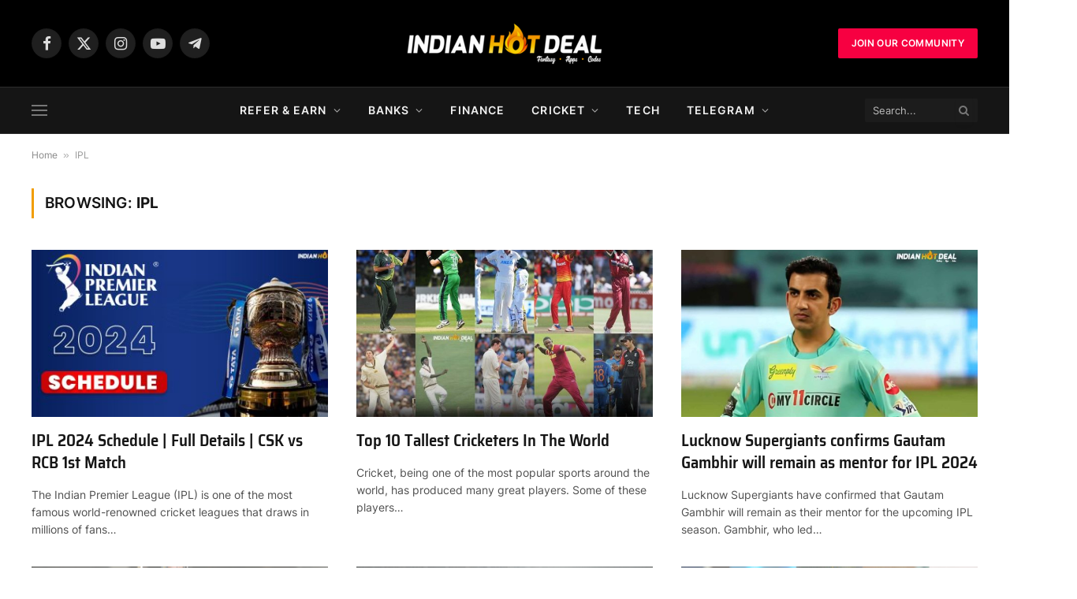

--- FILE ---
content_type: text/html; charset=UTF-8
request_url: https://indianhotdeal.com/category/ipl/
body_size: 27225
content:
<!DOCTYPE html>
<html lang="en-US" prefix="og: https://ogp.me/ns#" class="s-light site-s-light">

<head>

	<meta charset="UTF-8" />
	<meta name="viewport" content="width=device-width, initial-scale=1" />
	
<!-- Search Engine Optimization by Rank Math - https://rankmath.com/ -->
<title>IPL Archives - Indian Hot Deal</title><link rel="preload" as="font" href="https://indianhotdeal.com/wp-content/themes/smart-mag/css/icons/fonts/ts-icons.woff2?v3.2" type="font/woff2" crossorigin="anonymous" />
<meta name="robots" content="follow, noindex"/>
<meta property="og:locale" content="en_US" />
<meta property="og:type" content="article" />
<meta property="og:title" content="IPL Archives - Indian Hot Deal" />
<meta property="og:url" content="https://indianhotdeal.com/category/ipl/" />
<meta property="og:site_name" content="Indian Hot Deal" />
<meta property="article:publisher" content="https://www.facebook.com/IndianHotDeal/" />
<meta name="twitter:card" content="summary_large_image" />
<meta name="twitter:title" content="IPL Archives - Indian Hot Deal" />
<meta name="twitter:site" content="@Indianhotdeal" />
<script type="application/ld+json" class="rank-math-schema">{"@context":"https://schema.org","@graph":[{"@type":"Person","@id":"https://indianhotdeal.com/#person","name":"Indian Hot Deal","sameAs":["https://www.facebook.com/IndianHotDeal/","https://twitter.com/Indianhotdeal","https://www.instagram.com/indianhotdeal/","https://www.linkedin.com/in/indian-hot-deal-344433162/","https://myspace.com/indianhotdeal","https://www.pinterest.com/indianhotdeal/pins/","https://www.youtube.com/channel/UCiW0sLMgSRMMvk1kAIoYMZQ?view_as=subscriber"],"image":{"@type":"ImageObject","@id":"https://indianhotdeal.com/#logo","url":"https://indianhotdeal.com/wp-content/uploads/2025/09/cropped-IHD-SHORT-LOGO-CIRCLE.png","contentUrl":"https://indianhotdeal.com/wp-content/uploads/2025/09/cropped-IHD-SHORT-LOGO-CIRCLE.png","caption":"Indian Hot Deal","inLanguage":"en-US","width":"512","height":"512"}},{"@type":"WebSite","@id":"https://indianhotdeal.com/#website","url":"https://indianhotdeal.com","name":"Indian Hot Deal","publisher":{"@id":"https://indianhotdeal.com/#person"},"inLanguage":"en-US"},{"@type":"BreadcrumbList","@id":"https://indianhotdeal.com/category/ipl/#breadcrumb","itemListElement":[{"@type":"ListItem","position":"1","item":{"@id":"https://indianhotdeal.com","name":"Home"}},{"@type":"ListItem","position":"2","item":{"@id":"https://indianhotdeal.com/category/ipl/","name":"IPL"}}]},{"@type":"CollectionPage","@id":"https://indianhotdeal.com/category/ipl/#webpage","url":"https://indianhotdeal.com/category/ipl/","name":"IPL Archives - Indian Hot Deal","isPartOf":{"@id":"https://indianhotdeal.com/#website"},"inLanguage":"en-US","breadcrumb":{"@id":"https://indianhotdeal.com/category/ipl/#breadcrumb"}}]}</script>
<!-- /Rank Math WordPress SEO plugin -->



<link rel="alternate" type="application/rss+xml" title="Indian Hot Deal &raquo; Feed" href="https://indianhotdeal.com/feed/" />
<link rel="alternate" type="application/rss+xml" title="Indian Hot Deal &raquo; Comments Feed" href="https://indianhotdeal.com/comments/feed/" />
<link rel="alternate" type="application/rss+xml" title="Indian Hot Deal &raquo; IPL Category Feed" href="https://indianhotdeal.com/category/ipl/feed/" />
<link rel="alternate" type="application/rss+xml" title="Indian Hot Deal &raquo; Stories Feed" href="https://indianhotdeal.com/web-stories/feed/"><style id='wp-img-auto-sizes-contain-inline-css' type='text/css'>
img:is([sizes=auto i],[sizes^="auto," i]){contain-intrinsic-size:3000px 1500px}
/*# sourceURL=wp-img-auto-sizes-contain-inline-css */
</style>
<style id='wp-emoji-styles-inline-css' type='text/css'>

	img.wp-smiley, img.emoji {
		display: inline !important;
		border: none !important;
		box-shadow: none !important;
		height: 1em !important;
		width: 1em !important;
		margin: 0 0.07em !important;
		vertical-align: -0.1em !important;
		background: none !important;
		padding: 0 !important;
	}
/*# sourceURL=wp-emoji-styles-inline-css */
</style>
<link rel='stylesheet' id='wp-block-library-css' href='https://indianhotdeal.com/wp-content/plugins/gutenberg/build/styles/block-library/style.min.css?ver=22.4.0' type='text/css' media='all' />
<style id='classic-theme-styles-inline-css' type='text/css'>
.wp-block-button__link{background-color:#32373c;border-radius:9999px;box-shadow:none;color:#fff;font-size:1.125em;padding:calc(.667em + 2px) calc(1.333em + 2px);text-decoration:none}.wp-block-file__button{background:#32373c;color:#fff}.wp-block-accordion-heading{margin:0}.wp-block-accordion-heading__toggle{background-color:inherit!important;color:inherit!important}.wp-block-accordion-heading__toggle:not(:focus-visible){outline:none}.wp-block-accordion-heading__toggle:focus,.wp-block-accordion-heading__toggle:hover{background-color:inherit!important;border:none;box-shadow:none;color:inherit;padding:var(--wp--preset--spacing--20,1em) 0;text-decoration:none}.wp-block-accordion-heading__toggle:focus-visible{outline:auto;outline-offset:0}
/*# sourceURL=https://indianhotdeal.com/wp-content/plugins/gutenberg/build/styles/block-library/classic.min.css */
</style>
<style id='galleryberg-gallery-style-inline-css' type='text/css'>
.galleryberg-gallery-container{overflow:hidden}.galleryberg-gallery-container.alignleft,.galleryberg-gallery-container.alignright{max-width:var(--wp--style--global--content-size,420px)!important}.galleryberg-gallery-container figure.galleryberg-image{align-self:inherit}.galleryberg-gallery-container figure.galleryberg-image>a,.galleryberg-gallery-container figure.galleryberg-image>div:not(.components-drop-zone){display:flex;flex-direction:column;height:100%;width:100%}.galleryberg-gallery-container figure.galleryberg-image a,.galleryberg-gallery-container figure.galleryberg-image img{flex:1 0 0%;height:100%;-o-object-fit:cover;object-fit:cover;width:100%}.galleryberg-gallery-container.layout-square,.galleryberg-gallery-container.layout-tiles{display:grid;gap:16px}.galleryberg-gallery-container.layout-tiles>figure.galleryberg-image{width:100%}.galleryberg-gallery-container.layout-masonry{-moz-column-gap:16px;column-gap:16px;display:block}.galleryberg-gallery-container.layout-masonry>figure.galleryberg-image{margin-bottom:16px;width:100%}.galleryberg-gallery-container.layout-justified{align-items:stretch;display:flex;flex-wrap:wrap;gap:8px}.galleryberg-gallery-container.layout-justified>figure.galleryberg-image{flex:1 1 auto;margin:0;width:auto!important}.galleryberg-gallery-container.layout-justified>figure.galleryberg-image img{display:block;height:100%;-o-object-fit:cover;object-fit:cover;width:100%}.galleryberg-gallery-container.layout-square>figure.galleryberg-image,.galleryberg-gallery-container.layout-square>figure.galleryberg-image img{aspect-ratio:1/1;height:auto;-o-object-fit:cover;object-fit:cover;width:100%}.galleryberg-gallery-container figure.galleryberg-image img{display:block!important}@media(max-width:1024px){.galleryberg-gallery-container.layout-mosaic[style*="--galleryberg-tablet-columns"],.galleryberg-gallery-container.layout-square[style*="--galleryberg-tablet-columns"],.galleryberg-gallery-container.layout-tiles[style*="--galleryberg-tablet-columns"]{grid-template-columns:repeat(var(--galleryberg-tablet-columns),1fr)!important}.galleryberg-gallery-container.layout-masonry[style*="--galleryberg-tablet-columns"]{-moz-column-count:var(--galleryberg-tablet-columns)!important;column-count:var(--galleryberg-tablet-columns)!important}}@media(max-width:768px){.galleryberg-gallery-container.layout-mosaic[style*="--galleryberg-mobile-columns"],.galleryberg-gallery-container.layout-square[style*="--galleryberg-mobile-columns"],.galleryberg-gallery-container.layout-tiles[style*="--galleryberg-mobile-columns"]{grid-template-columns:repeat(var(--galleryberg-mobile-columns),1fr)!important}.galleryberg-gallery-container.layout-masonry[style*="--galleryberg-mobile-columns"]{-moz-column-count:var(--galleryberg-mobile-columns)!important;column-count:var(--galleryberg-mobile-columns)!important}}

/*# sourceURL=https://indianhotdeal.com/wp-content/plugins/galleryberg-gallery-block/build/gallery/style-index.css */
</style>
<style id='galleryberg-image-style-inline-css' type='text/css'>
.wp-block-galleryberg-image{line-height:1;margin:0;overflow:visible;position:relative}.wp-block-galleryberg-image.galleryberg-image-center{margin-right:auto}.wp-block-galleryberg-image.galleryberg-image-center,.wp-block-galleryberg-image.galleryberg-image-right{margin-left:auto;width:-moz-fit-content;width:fit-content}.wp-block-galleryberg-image figcaption{margin-top:.5em}.wp-block-galleryberg-image figcaption.caption-type-below{margin-top:.5em;position:relative}.wp-block-galleryberg-image figcaption.caption-type-full-overlay{align-items:center;background-color:rgba(0,0,0,.5);bottom:0;color:#fff;display:flex;justify-content:center;left:0;margin:0;padding:1em;position:absolute;right:0;text-align:center;top:0}.wp-block-galleryberg-image figcaption.caption-type-full-overlay.caption-align-top-center,.wp-block-galleryberg-image figcaption.caption-type-full-overlay.caption-align-top-left,.wp-block-galleryberg-image figcaption.caption-type-full-overlay.caption-align-top-right{align-items:flex-start}.wp-block-galleryberg-image figcaption.caption-type-full-overlay.caption-align-bottom-center,.wp-block-galleryberg-image figcaption.caption-type-full-overlay.caption-align-bottom-left,.wp-block-galleryberg-image figcaption.caption-type-full-overlay.caption-align-bottom-right{align-items:flex-end}.wp-block-galleryberg-image figcaption.caption-type-full-overlay.caption-align-bottom-left,.wp-block-galleryberg-image figcaption.caption-type-full-overlay.caption-align-center-left,.wp-block-galleryberg-image figcaption.caption-type-full-overlay.caption-align-top-left{justify-content:flex-start;text-align:left}.wp-block-galleryberg-image figcaption.caption-type-full-overlay.caption-align-bottom-right,.wp-block-galleryberg-image figcaption.caption-type-full-overlay.caption-align-center-right,.wp-block-galleryberg-image figcaption.caption-type-full-overlay.caption-align-top-right{justify-content:flex-end;text-align:right}.wp-block-galleryberg-image figcaption.caption-type-full-overlay.caption-align-bottom-center,.wp-block-galleryberg-image figcaption.caption-type-full-overlay.caption-align-center-center,.wp-block-galleryberg-image figcaption.caption-type-full-overlay.caption-align-top-center{justify-content:center;text-align:center}.wp-block-galleryberg-image figcaption.caption-type-bar-overlay{background-color:rgba(0,0,0,.7);bottom:0;color:#fff;left:0;margin:0;padding:.75em 1em;position:absolute;right:0}.wp-block-galleryberg-image figcaption.caption-type-bar-overlay.caption-align-top-center,.wp-block-galleryberg-image figcaption.caption-type-bar-overlay.caption-align-top-left,.wp-block-galleryberg-image figcaption.caption-type-bar-overlay.caption-align-top-right{bottom:auto;top:0}.wp-block-galleryberg-image figcaption.caption-type-bar-overlay.caption-align-center-center,.wp-block-galleryberg-image figcaption.caption-type-bar-overlay.caption-align-center-left,.wp-block-galleryberg-image figcaption.caption-type-bar-overlay.caption-align-center-right{bottom:auto;top:50%;transform:translateY(-50%)}.wp-block-galleryberg-image figcaption.caption-type-bar-overlay.caption-align-bottom-left,.wp-block-galleryberg-image figcaption.caption-type-bar-overlay.caption-align-center-left,.wp-block-galleryberg-image figcaption.caption-type-bar-overlay.caption-align-top-left{text-align:left}.wp-block-galleryberg-image figcaption.caption-type-bar-overlay.caption-align-bottom-center,.wp-block-galleryberg-image figcaption.caption-type-bar-overlay.caption-align-center-center,.wp-block-galleryberg-image figcaption.caption-type-bar-overlay.caption-align-top-center{text-align:center}.wp-block-galleryberg-image figcaption.caption-type-bar-overlay.caption-align-bottom-right,.wp-block-galleryberg-image figcaption.caption-type-bar-overlay.caption-align-center-right,.wp-block-galleryberg-image figcaption.caption-type-bar-overlay.caption-align-top-right{text-align:right}.wp-block-galleryberg-image figcaption.caption-visibility-show-on-hover{opacity:0;transition:opacity .3s ease}.wp-block-galleryberg-image figcaption.caption-visibility-hide-on-hover{opacity:1;transition:opacity .3s ease}.wp-block-galleryberg-image:hover figcaption.caption-visibility-show-on-hover{opacity:1}.wp-block-galleryberg-image:hover figcaption.caption-visibility-hide-on-hover{opacity:0}.wp-block-galleryberg-image img{box-sizing:border-box}.wp-block-galleryberg-image.has-hover-effect{overflow:hidden}.wp-block-galleryberg-image.has-hover-effect img{transition:transform .3s ease}.wp-block-galleryberg-image.has-hover-effect.hover-zoom-in:hover img,.wp-block-galleryberg-image.has-hover-effect.hover-zoom-out img{transform:scale(1.1)}.wp-block-galleryberg-image.has-hover-effect.hover-zoom-out:hover img{transform:scale(1)}.wp-block-galleryberg-image.is-selected .components-placeholder.has-illustration{border-radius:2px;box-shadow:inset 0 0 0 1px #1e1e1e}.wp-block-galleryberg-image.is-selected .components-placeholder.has-illustration:before{opacity:0}.wp-block-galleryberg-image.is-selected .components-placeholder__illustration{display:none}.galleryberg-width-height-control{display:flex;gap:10px;grid-column:1/-1}

/*# sourceURL=https://indianhotdeal.com/wp-content/plugins/galleryberg-gallery-block/build/image/style-index.css */
</style>
<link data-minify="1" rel='stylesheet' id='ultimate_blocks-cgb-style-css-css' href='https://indianhotdeal.com/wp-content/cache/min/1/wp-content/plugins/ultimate-blocks/dist/blocks.style.build.css?ver=1769723344' type='text/css' media='all' />
<style id='global-styles-inline-css' type='text/css'>
:root{--wp--preset--aspect-ratio--square: 1;--wp--preset--aspect-ratio--4-3: 4/3;--wp--preset--aspect-ratio--3-4: 3/4;--wp--preset--aspect-ratio--3-2: 3/2;--wp--preset--aspect-ratio--2-3: 2/3;--wp--preset--aspect-ratio--16-9: 16/9;--wp--preset--aspect-ratio--9-16: 9/16;--wp--preset--color--black: #000000;--wp--preset--color--cyan-bluish-gray: #abb8c3;--wp--preset--color--white: #ffffff;--wp--preset--color--pale-pink: #f78da7;--wp--preset--color--vivid-red: #cf2e2e;--wp--preset--color--luminous-vivid-orange: #ff6900;--wp--preset--color--luminous-vivid-amber: #fcb900;--wp--preset--color--light-green-cyan: #7bdcb5;--wp--preset--color--vivid-green-cyan: #00d084;--wp--preset--color--pale-cyan-blue: #8ed1fc;--wp--preset--color--vivid-cyan-blue: #0693e3;--wp--preset--color--vivid-purple: #9b51e0;--wp--preset--gradient--vivid-cyan-blue-to-vivid-purple: linear-gradient(135deg,rgb(6,147,227) 0%,rgb(155,81,224) 100%);--wp--preset--gradient--light-green-cyan-to-vivid-green-cyan: linear-gradient(135deg,rgb(122,220,180) 0%,rgb(0,208,130) 100%);--wp--preset--gradient--luminous-vivid-amber-to-luminous-vivid-orange: linear-gradient(135deg,rgb(252,185,0) 0%,rgb(255,105,0) 100%);--wp--preset--gradient--luminous-vivid-orange-to-vivid-red: linear-gradient(135deg,rgb(255,105,0) 0%,rgb(207,46,46) 100%);--wp--preset--gradient--very-light-gray-to-cyan-bluish-gray: linear-gradient(135deg,rgb(238,238,238) 0%,rgb(169,184,195) 100%);--wp--preset--gradient--cool-to-warm-spectrum: linear-gradient(135deg,rgb(74,234,220) 0%,rgb(151,120,209) 20%,rgb(207,42,186) 40%,rgb(238,44,130) 60%,rgb(251,105,98) 80%,rgb(254,248,76) 100%);--wp--preset--gradient--blush-light-purple: linear-gradient(135deg,rgb(255,206,236) 0%,rgb(152,150,240) 100%);--wp--preset--gradient--blush-bordeaux: linear-gradient(135deg,rgb(254,205,165) 0%,rgb(254,45,45) 50%,rgb(107,0,62) 100%);--wp--preset--gradient--luminous-dusk: linear-gradient(135deg,rgb(255,203,112) 0%,rgb(199,81,192) 50%,rgb(65,88,208) 100%);--wp--preset--gradient--pale-ocean: linear-gradient(135deg,rgb(255,245,203) 0%,rgb(182,227,212) 50%,rgb(51,167,181) 100%);--wp--preset--gradient--electric-grass: linear-gradient(135deg,rgb(202,248,128) 0%,rgb(113,206,126) 100%);--wp--preset--gradient--midnight: linear-gradient(135deg,rgb(2,3,129) 0%,rgb(40,116,252) 100%);--wp--preset--font-size--small: 13px;--wp--preset--font-size--medium: 20px;--wp--preset--font-size--large: 36px;--wp--preset--font-size--x-large: 42px;--wp--preset--spacing--20: 0.44rem;--wp--preset--spacing--30: 0.67rem;--wp--preset--spacing--40: 1rem;--wp--preset--spacing--50: 1.5rem;--wp--preset--spacing--60: 2.25rem;--wp--preset--spacing--70: 3.38rem;--wp--preset--spacing--80: 5.06rem;--wp--preset--shadow--natural: 6px 6px 9px rgba(0, 0, 0, 0.2);--wp--preset--shadow--deep: 12px 12px 50px rgba(0, 0, 0, 0.4);--wp--preset--shadow--sharp: 6px 6px 0px rgba(0, 0, 0, 0.2);--wp--preset--shadow--outlined: 6px 6px 0px -3px rgb(255, 255, 255), 6px 6px rgb(0, 0, 0);--wp--preset--shadow--crisp: 6px 6px 0px rgb(0, 0, 0);}:where(body) { margin: 0; }:where(.is-layout-flex){gap: 0.5em;}:where(.is-layout-grid){gap: 0.5em;}body .is-layout-flex{display: flex;}.is-layout-flex{flex-wrap: wrap;align-items: center;}.is-layout-flex > :is(*, div){margin: 0;}body .is-layout-grid{display: grid;}.is-layout-grid > :is(*, div){margin: 0;}body{padding-top: 0px;padding-right: 0px;padding-bottom: 0px;padding-left: 0px;}a:where(:not(.wp-element-button)){text-decoration: underline;}:root :where(.wp-element-button, .wp-block-button__link){background-color: #32373c;border-width: 0;color: #fff;font-family: inherit;font-size: inherit;font-style: inherit;font-weight: inherit;letter-spacing: inherit;line-height: inherit;padding-top: calc(0.667em + 2px);padding-right: calc(1.333em + 2px);padding-bottom: calc(0.667em + 2px);padding-left: calc(1.333em + 2px);text-decoration: none;text-transform: inherit;}.has-black-color{color: var(--wp--preset--color--black) !important;}.has-cyan-bluish-gray-color{color: var(--wp--preset--color--cyan-bluish-gray) !important;}.has-white-color{color: var(--wp--preset--color--white) !important;}.has-pale-pink-color{color: var(--wp--preset--color--pale-pink) !important;}.has-vivid-red-color{color: var(--wp--preset--color--vivid-red) !important;}.has-luminous-vivid-orange-color{color: var(--wp--preset--color--luminous-vivid-orange) !important;}.has-luminous-vivid-amber-color{color: var(--wp--preset--color--luminous-vivid-amber) !important;}.has-light-green-cyan-color{color: var(--wp--preset--color--light-green-cyan) !important;}.has-vivid-green-cyan-color{color: var(--wp--preset--color--vivid-green-cyan) !important;}.has-pale-cyan-blue-color{color: var(--wp--preset--color--pale-cyan-blue) !important;}.has-vivid-cyan-blue-color{color: var(--wp--preset--color--vivid-cyan-blue) !important;}.has-vivid-purple-color{color: var(--wp--preset--color--vivid-purple) !important;}.has-black-background-color{background-color: var(--wp--preset--color--black) !important;}.has-cyan-bluish-gray-background-color{background-color: var(--wp--preset--color--cyan-bluish-gray) !important;}.has-white-background-color{background-color: var(--wp--preset--color--white) !important;}.has-pale-pink-background-color{background-color: var(--wp--preset--color--pale-pink) !important;}.has-vivid-red-background-color{background-color: var(--wp--preset--color--vivid-red) !important;}.has-luminous-vivid-orange-background-color{background-color: var(--wp--preset--color--luminous-vivid-orange) !important;}.has-luminous-vivid-amber-background-color{background-color: var(--wp--preset--color--luminous-vivid-amber) !important;}.has-light-green-cyan-background-color{background-color: var(--wp--preset--color--light-green-cyan) !important;}.has-vivid-green-cyan-background-color{background-color: var(--wp--preset--color--vivid-green-cyan) !important;}.has-pale-cyan-blue-background-color{background-color: var(--wp--preset--color--pale-cyan-blue) !important;}.has-vivid-cyan-blue-background-color{background-color: var(--wp--preset--color--vivid-cyan-blue) !important;}.has-vivid-purple-background-color{background-color: var(--wp--preset--color--vivid-purple) !important;}.has-black-border-color{border-color: var(--wp--preset--color--black) !important;}.has-cyan-bluish-gray-border-color{border-color: var(--wp--preset--color--cyan-bluish-gray) !important;}.has-white-border-color{border-color: var(--wp--preset--color--white) !important;}.has-pale-pink-border-color{border-color: var(--wp--preset--color--pale-pink) !important;}.has-vivid-red-border-color{border-color: var(--wp--preset--color--vivid-red) !important;}.has-luminous-vivid-orange-border-color{border-color: var(--wp--preset--color--luminous-vivid-orange) !important;}.has-luminous-vivid-amber-border-color{border-color: var(--wp--preset--color--luminous-vivid-amber) !important;}.has-light-green-cyan-border-color{border-color: var(--wp--preset--color--light-green-cyan) !important;}.has-vivid-green-cyan-border-color{border-color: var(--wp--preset--color--vivid-green-cyan) !important;}.has-pale-cyan-blue-border-color{border-color: var(--wp--preset--color--pale-cyan-blue) !important;}.has-vivid-cyan-blue-border-color{border-color: var(--wp--preset--color--vivid-cyan-blue) !important;}.has-vivid-purple-border-color{border-color: var(--wp--preset--color--vivid-purple) !important;}.has-vivid-cyan-blue-to-vivid-purple-gradient-background{background: var(--wp--preset--gradient--vivid-cyan-blue-to-vivid-purple) !important;}.has-light-green-cyan-to-vivid-green-cyan-gradient-background{background: var(--wp--preset--gradient--light-green-cyan-to-vivid-green-cyan) !important;}.has-luminous-vivid-amber-to-luminous-vivid-orange-gradient-background{background: var(--wp--preset--gradient--luminous-vivid-amber-to-luminous-vivid-orange) !important;}.has-luminous-vivid-orange-to-vivid-red-gradient-background{background: var(--wp--preset--gradient--luminous-vivid-orange-to-vivid-red) !important;}.has-very-light-gray-to-cyan-bluish-gray-gradient-background{background: var(--wp--preset--gradient--very-light-gray-to-cyan-bluish-gray) !important;}.has-cool-to-warm-spectrum-gradient-background{background: var(--wp--preset--gradient--cool-to-warm-spectrum) !important;}.has-blush-light-purple-gradient-background{background: var(--wp--preset--gradient--blush-light-purple) !important;}.has-blush-bordeaux-gradient-background{background: var(--wp--preset--gradient--blush-bordeaux) !important;}.has-luminous-dusk-gradient-background{background: var(--wp--preset--gradient--luminous-dusk) !important;}.has-pale-ocean-gradient-background{background: var(--wp--preset--gradient--pale-ocean) !important;}.has-electric-grass-gradient-background{background: var(--wp--preset--gradient--electric-grass) !important;}.has-midnight-gradient-background{background: var(--wp--preset--gradient--midnight) !important;}.has-small-font-size{font-size: var(--wp--preset--font-size--small) !important;}.has-medium-font-size{font-size: var(--wp--preset--font-size--medium) !important;}.has-large-font-size{font-size: var(--wp--preset--font-size--large) !important;}.has-x-large-font-size{font-size: var(--wp--preset--font-size--x-large) !important;}
:where(.wp-block-columns.is-layout-flex){gap: 2em;}:where(.wp-block-columns.is-layout-grid){gap: 2em;}
:root :where(.wp-block-pullquote){font-size: 1.5em;line-height: 1.6;}
:where(.wp-block-post-template.is-layout-flex){gap: 1.25em;}:where(.wp-block-post-template.is-layout-grid){gap: 1.25em;}
:where(.wp-block-term-template.is-layout-flex){gap: 1.25em;}:where(.wp-block-term-template.is-layout-grid){gap: 1.25em;}
/*# sourceURL=global-styles-inline-css */
</style>
<link data-minify="1" rel='stylesheet' id='ub-extension-style-css-css' href='https://indianhotdeal.com/wp-content/cache/min/1/wp-content/plugins/ultimate-blocks/src/extensions/style.css?ver=1769723344' type='text/css' media='all' />
<link rel='stylesheet' id='ez-toc-css' href='https://indianhotdeal.com/wp-content/plugins/easy-table-of-contents/assets/css/screen.min.css?ver=2.0.80' type='text/css' media='all' />
<style id='ez-toc-inline-css' type='text/css'>
div#ez-toc-container .ez-toc-title {font-size: 120%;}div#ez-toc-container .ez-toc-title {font-weight: 500;}div#ez-toc-container ul li , div#ez-toc-container ul li a {font-size: 95%;}div#ez-toc-container ul li , div#ez-toc-container ul li a {font-weight: 500;}div#ez-toc-container nav ul ul li {font-size: 90%;}.ez-toc-box-title {font-weight: bold; margin-bottom: 10px; text-align: center; text-transform: uppercase; letter-spacing: 1px; color: #666; padding-bottom: 5px;position:absolute;top:-4%;left:5%;background-color: inherit;transition: top 0.3s ease;}.ez-toc-box-title.toc-closed {top:-25%;}
.ez-toc-container-direction {direction: ltr;}.ez-toc-counter ul{counter-reset: item ;}.ez-toc-counter nav ul li a::before {content: counters(item, '.', decimal) '. ';display: inline-block;counter-increment: item;flex-grow: 0;flex-shrink: 0;margin-right: .2em; float: left; }.ez-toc-widget-direction {direction: ltr;}.ez-toc-widget-container ul{counter-reset: item ;}.ez-toc-widget-container nav ul li a::before {content: counters(item, '.', decimal) '. ';display: inline-block;counter-increment: item;flex-grow: 0;flex-shrink: 0;margin-right: .2em; float: left; }
/*# sourceURL=ez-toc-inline-css */
</style>
<link data-minify="1" rel='stylesheet' id='elementor-icons-css' href='https://indianhotdeal.com/wp-content/cache/min/1/wp-content/plugins/elementor/assets/lib/eicons/css/elementor-icons.min.css?ver=1769723344' type='text/css' media='all' />
<link rel='stylesheet' id='elementor-frontend-css' href='https://indianhotdeal.com/wp-content/uploads/elementor/css/custom-frontend.min.css?ver=1769723329' type='text/css' media='all' />
<link data-minify="1" rel='stylesheet' id='elementor-post-60098-css' href='https://indianhotdeal.com/wp-content/cache/min/1/wp-content/uploads/elementor/css/post-60098.css?ver=1769723344' type='text/css' media='all' />
<link data-minify="1" rel='stylesheet' id='elementor-post-60217-css' href='https://indianhotdeal.com/wp-content/cache/min/1/wp-content/uploads/elementor/css/post-60217.css?ver=1769723344' type='text/css' media='all' />
<link data-minify="1" rel='stylesheet' id='newsletter-css' href='https://indianhotdeal.com/wp-content/cache/min/1/wp-content/plugins/newsletter/style.css?ver=1769723344' type='text/css' media='all' />
<link data-minify="1" rel='stylesheet' id='tablepress-default-css' href='https://indianhotdeal.com/wp-content/cache/min/1/wp-content/plugins/tablepress/css/build/default.css?ver=1769723344' type='text/css' media='all' />
<link data-minify="1" rel='stylesheet' id='smartmag-core-css' href='https://indianhotdeal.com/wp-content/cache/min/1/wp-content/themes/smart-mag/style.css?ver=1769723344' type='text/css' media='all' />
<style id='smartmag-core-inline-css' type='text/css'>
:root { --c-main: #f19d00;
--c-main-rgb: 241,157,0;
--text-font: "Inter", system-ui, -apple-system, "Segoe UI", Arial, sans-serif;
--body-font: "Inter", system-ui, -apple-system, "Segoe UI", Arial, sans-serif;
--title-font: "Saira Semi Condensed", system-ui, -apple-system, "Segoe UI", Arial, sans-serif;
--h-font: "Saira Semi Condensed", system-ui, -apple-system, "Segoe UI", Arial, sans-serif;
--title-size-xs: 16px;
--title-size-s: 18px;
--title-size-n: 19px;
--title-size-m: 21px;
--title-fw-bold: 600;
--title-fw-semi: 500;
--excerpt-size: 14px; }
.smart-head .ts-button1 { background-color: #f70041; }
.post-meta .post-cat > a { font-family: "Saira Semi Condensed", system-ui, -apple-system, "Segoe UI", Arial, sans-serif; }
.post-meta .text-in, .post-meta .post-cat > a { font-size: 14px; }
.post-meta .post-cat > a { font-weight: 600; }
.post-meta { --p-meta-sep: "\2013"; --p-meta-sep-pad: 6px; }
.block-head-b .heading { font-size: 24px; font-weight: 600; letter-spacing: 0.04em; }
.block-head-e2 .heading { font-weight: 600; color: var(--c-main); }
.list-post { --list-p-media-width: 29.94923858%; --list-p-media-max-width: 85%; }
.a-wrap-1 { background-color: #2d2d2d; }
.a-wrap-1:not(._) { margin-top: 30px; margin-bottom: -19px; margin-left: -27px; margin-right: -24px; }
.a-wrap-2:not(._) { margin-top: 0px; }
@media (min-width: 768px) and (max-width: 940px) { .a-wrap-1:not(._) { margin-top: 30px; margin-bottom: -17px; margin-left: -5px; margin-right: -7px; } }
@media (max-width: 767px) { .a-wrap-1:not(._) { margin-top: -20px; margin-bottom: -20px; margin-left: -10px; margin-right: -8px; } }


/*# sourceURL=smartmag-core-inline-css */
</style>
<link data-minify="1" rel='stylesheet' id='smartmag-magnific-popup-css' href='https://indianhotdeal.com/wp-content/cache/min/1/wp-content/themes/smart-mag/css/lightbox.css?ver=1769723344' type='text/css' media='all' />
<link data-minify="1" rel='stylesheet' id='smartmag-icons-css' href='https://indianhotdeal.com/wp-content/cache/min/1/wp-content/themes/smart-mag/css/icons/icons.css?ver=1769723344' type='text/css' media='all' />
<link data-minify="1" rel='stylesheet' id='smartmag-gfonts-custom-css' href='https://indianhotdeal.com/wp-content/cache/min/1/wp-content/uploads/omgf/smartmag-gfonts-custom/smartmag-gfonts-custom.css?ver=1769723344' type='text/css' media='all' />
<link data-minify="1" rel='stylesheet' id='otw-shortcode-general_foundicons-css' href='https://indianhotdeal.com/wp-content/cache/min/1/wp-content/plugins/buttons-shortcode-and-widget/include/otw_components/otw_shortcode/css/general_foundicons.css?ver=1769723344' type='text/css' media='all' />
<link data-minify="1" rel='stylesheet' id='otw-shortcode-social_foundicons-css' href='https://indianhotdeal.com/wp-content/cache/min/1/wp-content/plugins/buttons-shortcode-and-widget/include/otw_components/otw_shortcode/css/social_foundicons.css?ver=1769723344' type='text/css' media='all' />
<link data-minify="1" rel='stylesheet' id='otw-shortcode-css' href='https://indianhotdeal.com/wp-content/cache/min/1/wp-content/plugins/buttons-shortcode-and-widget/include/otw_components/otw_shortcode/css/otw_shortcode.css?ver=1769723344' type='text/css' media='all' />
<script type="text/javascript" id="smartmag-lazy-inline-js-after">
/* <![CDATA[ */
/**
 * @copyright ThemeSphere
 * @preserve
 */
var BunyadLazy={};BunyadLazy.load=function(){function a(e,n){var t={};e.dataset.bgset&&e.dataset.sizes?(t.sizes=e.dataset.sizes,t.srcset=e.dataset.bgset):t.src=e.dataset.bgsrc,function(t){var a=t.dataset.ratio;if(0<a){const e=t.parentElement;if(e.classList.contains("media-ratio")){const n=e.style;n.getPropertyValue("--a-ratio")||(n.paddingBottom=100/a+"%")}}}(e);var a,o=document.createElement("img");for(a in o.onload=function(){var t="url('"+(o.currentSrc||o.src)+"')",a=e.style;a.backgroundImage!==t&&requestAnimationFrame(()=>{a.backgroundImage=t,n&&n()}),o.onload=null,o.onerror=null,o=null},o.onerror=o.onload,t)o.setAttribute(a,t[a]);o&&o.complete&&0<o.naturalWidth&&o.onload&&o.onload()}function e(t){t.dataset.loaded||a(t,()=>{document.dispatchEvent(new Event("lazyloaded")),t.dataset.loaded=1})}function n(t){"complete"===document.readyState?t():window.addEventListener("load",t)}return{initEarly:function(){var t,a=()=>{document.querySelectorAll(".img.bg-cover:not(.lazyload)").forEach(e)};"complete"!==document.readyState?(t=setInterval(a,150),n(()=>{a(),clearInterval(t)})):a()},callOnLoad:n,initBgImages:function(t){t&&n(()=>{document.querySelectorAll(".img.bg-cover").forEach(e)})},bgLoad:a}}(),BunyadLazy.load.initEarly();
//# sourceURL=smartmag-lazy-inline-js-after
/* ]]> */
</script>
<script data-minify="1" type="text/javascript" src="https://indianhotdeal.com/wp-content/cache/min/1/wp-content/plugins/shortcode-for-current-date/dist/script.js?ver=1757912360" id="shortcode-for-current-date-script-js"></script>
<script type="text/javascript" src="https://indianhotdeal.com/wp-includes/js/jquery/jquery.min.js?ver=3.7.1" id="jquery-core-js"></script>
<script type="text/javascript" src="https://indianhotdeal.com/wp-includes/js/jquery/jquery-migrate.min.js?ver=3.4.1" id="jquery-migrate-js"></script>
<link rel="https://api.w.org/" href="https://indianhotdeal.com/wp-json/" /><link rel="alternate" title="JSON" type="application/json" href="https://indianhotdeal.com/wp-json/wp/v2/categories/43030" /><link rel="EditURI" type="application/rsd+xml" title="RSD" href="https://indianhotdeal.com/xmlrpc.php?rsd" />

<!-- Google tag (gtag.js) -->
<script async src="https://www.googletagmanager.com/gtag/js?id=G-V14WKSPNVQ"></script>
<script>
  window.dataLayer = window.dataLayer || [];
  function gtag(){dataLayer.push(arguments);}
  gtag('js', new Date());

  gtag('config', 'G-V14WKSPNVQ');
</script>

<script data-minify="1" async custom-element="amp-ad" src="https://indianhotdeal.com/wp-content/cache/min/1/v0/amp-ad-0.1.js?ver=1757912360"></script>
<script type="text/javascript">
    (function(c,l,a,r,i,t,y){
        c[a]=c[a]||function(){(c[a].q=c[a].q||[]).push(arguments)};
        t=l.createElement(r);t.async=1;t.src="https://www.clarity.ms/tag/"+i;
        y=l.getElementsByTagName(r)[0];y.parentNode.insertBefore(t,y);
    })(window, document, "clarity", "script", "gkabxp55my");
</script>
<script data-minify="1" src="https://indianhotdeal.com/wp-content/cache/min/1/analytics.js?ver=1757912360" data-key="IjTmhRsL9pNXPWPRzeMfvg" async></script>
<script type="text/javascript">
    (function(c,l,a,r,i,t,y){
        c[a]=c[a]||function(){(c[a].q=c[a].q||[]).push(arguments)};
        t=l.createElement(r);t.async=1;t.src="https://www.clarity.ms/tag/"+i;
        y=l.getElementsByTagName(r)[0];y.parentNode.insertBefore(t,y);
    })(window, document, "clarity", "script", "ppq0bon0t3");
</script>
		<script>
		var BunyadSchemeKey = 'bunyad-scheme';
		(() => {
			const d = document.documentElement;
			const c = d.classList;
			var scheme = localStorage.getItem(BunyadSchemeKey);
			
			if (!scheme && window.matchMedia && window.matchMedia('(prefers-color-scheme: dark)').matches) {
				scheme ='dark';
				d.dataset.autoDark = 1;
			}
			
			if (scheme) {
				d.dataset.origClass = c;
				scheme === 'dark' ? c.remove('s-light', 'site-s-light') : c.remove('s-dark', 'site-s-dark');
				c.add('site-s-' + scheme, 's-' + scheme);
			}
		})();
		</script>
		<meta name="generator" content="Elementor 3.34.4; features: additional_custom_breakpoints; settings: css_print_method-external, google_font-enabled, font_display-swap">
      <meta name="onesignal" content="wordpress-plugin"/>
            <script>

      window.OneSignalDeferred = window.OneSignalDeferred || [];

      OneSignalDeferred.push(function(OneSignal) {
        var oneSignal_options = {};
        window._oneSignalInitOptions = oneSignal_options;

        oneSignal_options['serviceWorkerParam'] = { scope: '/' };
oneSignal_options['serviceWorkerPath'] = 'OneSignalSDKWorker.js.php';

        OneSignal.Notifications.setDefaultUrl("https://indianhotdeal.com");

        oneSignal_options['wordpress'] = true;
oneSignal_options['appId'] = 'faabe37e-e8f6-407e-889e-6497eeff672d';
oneSignal_options['allowLocalhostAsSecureOrigin'] = true;
oneSignal_options['welcomeNotification'] = { };
oneSignal_options['welcomeNotification']['title'] = "";
oneSignal_options['welcomeNotification']['message'] = "";
oneSignal_options['path'] = "https://indianhotdeal.com/wp-content/plugins/onesignal-free-web-push-notifications/sdk_files/";
oneSignal_options['safari_web_id'] = "web.onesignal.auto.694eada3-a476-4a33-8c61-99aa6c1d60b0";
oneSignal_options['persistNotification'] = false;
oneSignal_options['promptOptions'] = { };
oneSignal_options['promptOptions']['siteName'] = "https://indianhotdeal.com";
oneSignal_options['notifyButton'] = { };
oneSignal_options['notifyButton']['enable'] = true;
oneSignal_options['notifyButton']['position'] = 'bottom-right';
oneSignal_options['notifyButton']['theme'] = 'default';
oneSignal_options['notifyButton']['size'] = 'medium';
oneSignal_options['notifyButton']['showCredit'] = true;
oneSignal_options['notifyButton']['text'] = {};
              OneSignal.init(window._oneSignalInitOptions);
              OneSignal.Slidedown.promptPush()      });

      function documentInitOneSignal() {
        var oneSignal_elements = document.getElementsByClassName("OneSignal-prompt");

        var oneSignalLinkClickHandler = function(event) { OneSignal.Notifications.requestPermission(); event.preventDefault(); };        for(var i = 0; i < oneSignal_elements.length; i++)
          oneSignal_elements[i].addEventListener('click', oneSignalLinkClickHandler, false);
      }

      if (document.readyState === 'complete') {
           documentInitOneSignal();
      }
      else {
           window.addEventListener("load", function(event){
               documentInitOneSignal();
          });
      }
    </script>
			<style>
				.e-con.e-parent:nth-of-type(n+4):not(.e-lazyloaded):not(.e-no-lazyload),
				.e-con.e-parent:nth-of-type(n+4):not(.e-lazyloaded):not(.e-no-lazyload) * {
					background-image: none !important;
				}
				@media screen and (max-height: 1024px) {
					.e-con.e-parent:nth-of-type(n+3):not(.e-lazyloaded):not(.e-no-lazyload),
					.e-con.e-parent:nth-of-type(n+3):not(.e-lazyloaded):not(.e-no-lazyload) * {
						background-image: none !important;
					}
				}
				@media screen and (max-height: 640px) {
					.e-con.e-parent:nth-of-type(n+2):not(.e-lazyloaded):not(.e-no-lazyload),
					.e-con.e-parent:nth-of-type(n+2):not(.e-lazyloaded):not(.e-no-lazyload) * {
						background-image: none !important;
					}
				}
			</style>
			<link rel="icon" href="https://indianhotdeal.com/wp-content/uploads/2025/09/cropped-IHD-SHORT-LOGO-CIRCLE-32x32.png" sizes="32x32" />
<link rel="icon" href="https://indianhotdeal.com/wp-content/uploads/2025/09/cropped-IHD-SHORT-LOGO-CIRCLE-192x192.png" sizes="192x192" />
<link rel="apple-touch-icon" href="https://indianhotdeal.com/wp-content/uploads/2025/09/cropped-IHD-SHORT-LOGO-CIRCLE-180x180.png" />
<meta name="msapplication-TileImage" content="https://indianhotdeal.com/wp-content/uploads/2025/09/cropped-IHD-SHORT-LOGO-CIRCLE-270x270.png" />
		<style type="text/css" id="wp-custom-css">
			@media screen and (min-width: 800px) {
   .s-light .smart-head-sticky:not(.s-dark) {
    background: #fff;
    margin-top: 40px;
}
}

@media only screen and (max-width: 600px) {
  .search-modal .mfp-close {
    margin-top: 17%;
}
	
	.smart-head .logo-image {
    width: 150px;
}
}

.scheme-switcher .icon {
    display:none;
}
.home .main-wrap{
	margin-top: 0px;
}		</style>
		<noscript><style id="rocket-lazyload-nojs-css">.rll-youtube-player, [data-lazy-src]{display:none !important;}</style></noscript>

</head>

<body class="archive category category-ipl category-43030 wp-theme-smart-mag sp-easy-accordion-enabled no-sidebar has-lb has-lb-sm ts-img-hov-fade layout-normal elementor-default elementor-kit-60098">

<amp-ad width="100vw" height="320"
     type="adsense"
     data-ad-client="ca-pub-5038166524649159"
     data-ad-slot="4025147905"
     data-auto-format="rspv"
     data-full-width="">
	<div overflow="hidden"></div>
</amp-ad>

<div class="main-wrap">

	
<div class="off-canvas-backdrop"></div>
<div class="mobile-menu-container off-canvas" id="off-canvas">

	<div class="off-canvas-head">
		<a href="#" class="close">
			<span class="visuallyhidden">Close Menu</span>
			<i class="tsi tsi-times"></i>
		</a>

		<div class="ts-logo">
					</div>
	</div>

	<div class="off-canvas-content">

					<ul class="mobile-menu"></ul>
		
		
		
		<div class="spc-social-block spc-social spc-social-b smart-head-social">
		
			
				<a href="https://www.facebook.com/groups/indianhotdeal" class="link service s-facebook" target="_blank" rel="nofollow noopener">
					<i class="icon tsi tsi-facebook"></i>					<span class="visuallyhidden">Facebook</span>
				</a>
									
			
				<a href="https://twitter.com/indianhotdeal" class="link service s-twitter" target="_blank" rel="nofollow noopener">
					<i class="icon tsi tsi-twitter"></i>					<span class="visuallyhidden">X (Twitter)</span>
				</a>
									
			
				<a href="https://www.instagram.com/indianhotdeal" class="link service s-instagram" target="_blank" rel="nofollow noopener">
					<i class="icon tsi tsi-instagram"></i>					<span class="visuallyhidden">Instagram</span>
				</a>
									
			
				<a href="https://www.youtube.com/@CricketofyOfficial/shorts" class="link service s-youtube" target="_blank" rel="nofollow noopener">
					<i class="icon tsi tsi-youtube-play"></i>					<span class="visuallyhidden">YouTube</span>
				</a>
									
			
		</div>

		
	</div>

</div>
<div class="smart-head smart-head-b smart-head-main" id="smart-head" data-sticky="auto" data-sticky-type="smart" data-sticky-full>
	
	<div class="smart-head-row smart-head-mid smart-head-row-3 s-dark smart-head-row-full">

		<div class="inner wrap">

							
				<div class="items items-left ">
				
		<div class="spc-social-block spc-social spc-social-b smart-head-social">
		
			
				<a href="https://www.facebook.com/groups/indianhotdeal" class="link service s-facebook" target="_blank" rel="nofollow noopener">
					<i class="icon tsi tsi-facebook"></i>					<span class="visuallyhidden">Facebook</span>
				</a>
									
			
				<a href="https://twitter.com/indianhotdeal" class="link service s-twitter" target="_blank" rel="nofollow noopener">
					<i class="icon tsi tsi-twitter"></i>					<span class="visuallyhidden">X (Twitter)</span>
				</a>
									
			
				<a href="https://www.instagram.com/indianhotdeal" class="link service s-instagram" target="_blank" rel="nofollow noopener">
					<i class="icon tsi tsi-instagram"></i>					<span class="visuallyhidden">Instagram</span>
				</a>
									
			
				<a href="https://www.youtube.com/@CricketofyOfficial/shorts" class="link service s-youtube" target="_blank" rel="nofollow noopener">
					<i class="icon tsi tsi-youtube-play"></i>					<span class="visuallyhidden">YouTube</span>
				</a>
									
			
				<a href="https://telegram.dog/ihdbroadcast" class="link service s-telegram" target="_blank" rel="nofollow noopener">
					<i class="icon tsi tsi-telegram"></i>					<span class="visuallyhidden">Telegram</span>
				</a>
									
			
		</div>

						</div>

							
				<div class="items items-center ">
					<a href="https://indianhotdeal.com/" title="Indian Hot Deal" rel="home" class="logo-link ts-logo logo-is-image">
		<span>
			
				
					<img src="data:image/svg+xml,%3Csvg%20xmlns='http://www.w3.org/2000/svg'%20viewBox='0%200%20250%2053'%3E%3C/svg%3E" class="logo-image logo-image-dark" alt="Indian Hot Deal" width="250" height="53" data-lazy-src="https://indianhotdeal.com/wp-content/uploads/2023/12/ihd2-1.png"/><noscript><img src="https://indianhotdeal.com/wp-content/uploads/2023/12/ihd2-1.png" class="logo-image logo-image-dark" alt="Indian Hot Deal" width="250" height="53"/></noscript><img src="data:image/svg+xml,%3Csvg%20xmlns='http://www.w3.org/2000/svg'%20viewBox='0%200%20250%2053'%3E%3C/svg%3E" class="logo-image" alt="Indian Hot Deal" width="250" height="53" data-lazy-src="https://indianhotdeal.com/wp-content/uploads/2023/12/ihd2-1.png"/><noscript><img src="https://indianhotdeal.com/wp-content/uploads/2023/12/ihd2-1.png" class="logo-image" alt="Indian Hot Deal" width="250" height="53"/></noscript>
									 
					</span>
	</a>				</div>

							
				<div class="items items-right ">
				
	<a href="https://www.ihd.deals/community" class="ts-button ts-button-a ts-button1">
		JOIN OUR COMMUNITY	</a>
				</div>

						
		</div>
	</div>

	
	<div class="smart-head-row smart-head-bot smart-head-row-3 s-dark has-center-nav smart-head-row-full">

		<div class="inner wrap">

							
				<div class="items items-left ">
				
<button class="offcanvas-toggle has-icon" type="button" aria-label="Menu">
	<span class="hamburger-icon hamburger-icon-b">
		<span class="inner"></span>
	</span>
</button>				</div>

							
				<div class="items items-center ">
					<div class="nav-wrap">
		<nav class="navigation navigation-main nav-hov-a">
			<ul id="menu-abhishek" class="menu"><li id="menu-item-63832" class="menu-item menu-item-type-taxonomy menu-item-object-category menu-item-has-children menu-cat-1347 menu-item-63832"><a href="https://indianhotdeal.com/category/referandearn/">Refer &#038; Earn</a>
<ul class="sub-menu">
	<li id="menu-item-63768" class="menu-item menu-item-type-taxonomy menu-item-object-category menu-cat-28757 menu-item-63768"><a href="https://indianhotdeal.com/category/crypto-referral-codes/">Crypto Referral Codes</a></li>
	<li id="menu-item-63880" class="menu-item menu-item-type-taxonomy menu-item-object-category menu-cat-53281 menu-item-63880"><a href="https://indianhotdeal.com/category/stock-app-referral-code/">Stock App Referral Code</a></li>
	<li id="menu-item-63772" class="menu-item menu-item-type-taxonomy menu-item-object-category menu-cat-1352 menu-item-63772"><a href="https://indianhotdeal.com/category/earnmoney/">Earn Money</a></li>
	<li id="menu-item-63835" class="menu-item menu-item-type-taxonomy menu-item-object-category menu-cat-2465 menu-item-63835"><a href="https://indianhotdeal.com/category/tricks/">Tricks</a></li>
	<li id="menu-item-63769" class="menu-item menu-item-type-taxonomy menu-item-object-category menu-cat-29822 menu-item-63769"><a href="https://indianhotdeal.com/category/daily-quiz-answers/">Daily Quiz Answers</a></li>
	<li id="menu-item-63779" class="menu-item menu-item-type-taxonomy menu-item-object-category menu-cat-2451 menu-item-63779"><a href="https://indianhotdeal.com/category/telegram/deals-channel/">Deals Channel</a></li>
</ul>
</li>
<li id="menu-item-63742" class="menu-item menu-item-type-taxonomy menu-item-object-category menu-item-has-children menu-cat-2475 menu-item-63742"><a href="https://indianhotdeal.com/category/banks/">Banks</a>
<ul class="sub-menu">
	<li id="menu-item-63740" class="menu-item menu-item-type-taxonomy menu-item-object-category menu-cat-2632 menu-item-63740"><a href="https://indianhotdeal.com/category/banking-blog/">Banking Blog</a></li>
	<li id="menu-item-63838" class="menu-item menu-item-type-taxonomy menu-item-object-category menu-cat-2467 menu-item-63838"><a href="https://indianhotdeal.com/category/upi-apps/">UPI Apps</a></li>
	<li id="menu-item-63754" class="menu-item menu-item-type-taxonomy menu-item-object-category menu-cat-27994 menu-item-63754"><a href="https://indianhotdeal.com/category/credit-cards/">Credit Cards</a></li>
	<li id="menu-item-63893" class="menu-item menu-item-type-taxonomy menu-item-object-category menu-cat-2477 menu-item-63893"><a href="https://indianhotdeal.com/category/banks/saving-accounts/">Saving Accounts</a></li>
	<li id="menu-item-63847" class="menu-item menu-item-type-taxonomy menu-item-object-category menu-cat-2461 menu-item-63847"><a href="https://indianhotdeal.com/category/loan-apps/">Loan Apps</a></li>
	<li id="menu-item-63881" class="menu-item menu-item-type-taxonomy menu-item-object-category menu-cat-3188 menu-item-63881"><a href="https://indianhotdeal.com/category/student-loan-app/">Student LOan App</a></li>
</ul>
</li>
<li id="menu-item-63923" class="menu-item menu-item-type-taxonomy menu-item-object-category menu-cat-55325 menu-item-63923"><a href="https://indianhotdeal.com/category/finance/">Finance</a></li>
<li id="menu-item-63755" class="menu-item menu-item-type-taxonomy menu-item-object-category current-menu-ancestor current-menu-parent menu-item-has-children menu-cat-2376 menu-item-63755"><a href="https://indianhotdeal.com/category/cricket/">Cricket</a>
<ul class="sub-menu">
	<li id="menu-item-63816" class="menu-item menu-item-type-taxonomy menu-item-object-category current-menu-item menu-item-has-children menu-cat-43030 menu-item-63816"><a href="https://indianhotdeal.com/category/ipl/" aria-current="page">IPL</a>
	<ul class="sub-menu">
		<li id="menu-item-63813" class="menu-item menu-item-type-taxonomy menu-item-object-category menu-cat-41203 menu-item-63813"><a href="https://indianhotdeal.com/category/indian-premier-league/">Indian Premier League</a></li>
		<li id="menu-item-63826" class="menu-item menu-item-type-taxonomy menu-item-object-category menu-cat-47057 menu-item-63826"><a href="https://indianhotdeal.com/category/ipl-players-list/">IPL Players List</a></li>
		<li id="menu-item-63825" class="menu-item menu-item-type-taxonomy menu-item-object-category menu-cat-46494 menu-item-63825"><a href="https://indianhotdeal.com/category/ipl-owners/">IPL Owners</a></li>
		<li id="menu-item-63827" class="menu-item menu-item-type-taxonomy menu-item-object-category menu-cat-46564 menu-item-63827"><a href="https://indianhotdeal.com/category/ipl-team-owners/">IPL Team Owners</a></li>
		<li id="menu-item-63824" class="menu-item menu-item-type-taxonomy menu-item-object-category menu-cat-54431 menu-item-63824"><a href="https://indianhotdeal.com/category/ipl-2024/">IPL 2024</a></li>
		<li id="menu-item-63823" class="menu-item menu-item-type-taxonomy menu-item-object-category menu-cat-43034 menu-item-63823"><a href="https://indianhotdeal.com/category/ipl-2023/">IPL 2023</a></li>
		<li id="menu-item-63821" class="menu-item menu-item-type-taxonomy menu-item-object-category menu-cat-25328 menu-item-63821"><a href="https://indianhotdeal.com/category/ipl-2021/">IPL 2021</a></li>
		<li id="menu-item-63822" class="menu-item menu-item-type-taxonomy menu-item-object-category menu-cat-26048 menu-item-63822"><a href="https://indianhotdeal.com/category/ipl-2022/">IPL 2022</a></li>
		<li id="menu-item-63819" class="menu-item menu-item-type-taxonomy menu-item-object-category menu-item-has-children menu-cat-3920 menu-item-63819"><a href="https://indianhotdeal.com/category/ipl-2020/">IPL 2020</a>
		<ul class="sub-menu">
			<li id="menu-item-63820" class="menu-item menu-item-type-taxonomy menu-item-object-category menu-cat-3847 menu-item-63820"><a href="https://indianhotdeal.com/category/ipl-2020-schedule/">IPL 2020 SCHEDULE</a></li>
		</ul>
</li>
		<li id="menu-item-63793" class="menu-item menu-item-type-taxonomy menu-item-object-category menu-item-has-children menu-cat-2404 menu-item-63793"><a href="https://indianhotdeal.com/category/fantasy-cricket/ipl-2019/">IPL 2019</a>
		<ul class="sub-menu">
			<li id="menu-item-63817" class="menu-item menu-item-type-taxonomy menu-item-object-category menu-cat-2378 menu-item-63817"><a href="https://indianhotdeal.com/category/ipl-2019-schedule/">IPL 2019 SCHEDULE</a></li>
			<li id="menu-item-63818" class="menu-item menu-item-type-taxonomy menu-item-object-category menu-cat-2377 menu-item-63818"><a href="https://indianhotdeal.com/category/ipl-2019-time-table/">IPL 2019 Time Table</a></li>
		</ul>
</li>
	</ul>
</li>
	<li id="menu-item-63760" class="menu-item menu-item-type-taxonomy menu-item-object-category menu-item-has-children menu-cat-4106 menu-item-63760"><a href="https://indianhotdeal.com/category/cricketer-biography/">Cricketer Biography</a>
	<ul class="sub-menu">
		<li id="menu-item-63830" class="menu-item menu-item-type-taxonomy menu-item-object-category menu-cat-4107 menu-item-63830"><a href="https://indianhotdeal.com/category/cricketer-biography/india-cricketer-biography/">Indian Cricket Biography</a></li>
		<li id="menu-item-63766" class="menu-item menu-item-type-taxonomy menu-item-object-category menu-cat-45650 menu-item-63766"><a href="https://indianhotdeal.com/category/cricketers-girlfriends/">Cricketers Girlfriends</a></li>
		<li id="menu-item-63739" class="menu-item menu-item-type-taxonomy menu-item-object-category menu-cat-4226 menu-item-63739"><a href="https://indianhotdeal.com/category/australia-cricketer-biography/">Australia Cricketer Biography</a></li>
		<li id="menu-item-63762" class="menu-item menu-item-type-taxonomy menu-item-object-category menu-cat-27758 menu-item-63762"><a href="https://indianhotdeal.com/category/cricketer-biography/australian-cricketer-biography/">Australian Cricketer Biography</a></li>
		<li id="menu-item-63831" class="menu-item menu-item-type-taxonomy menu-item-object-category menu-cat-27762 menu-item-63831"><a href="https://indianhotdeal.com/category/cricketer-biography/ireland-cricketer/">Ireland Cricketer</a></li>
		<li id="menu-item-63888" class="menu-item menu-item-type-taxonomy menu-item-object-category menu-cat-25734 menu-item-63888"><a href="https://indianhotdeal.com/category/cricketer-biography/sri-lanka-cricketer-biography/">Sri Lanka Cricketer Biography</a></li>
		<li id="menu-item-63891" class="menu-item menu-item-type-taxonomy menu-item-object-category menu-cat-26279 menu-item-63891"><a href="https://indianhotdeal.com/category/biography/scotland-cricket-biography/">Scotland Cricket Biography</a></li>
		<li id="menu-item-63886" class="menu-item menu-item-type-taxonomy menu-item-object-category menu-cat-4122 menu-item-63886"><a href="https://indianhotdeal.com/category/cricketer-biography/pakistani-cricketers-biography/">Pakistani Cricketers Biography</a></li>
		<li id="menu-item-63885" class="menu-item menu-item-type-taxonomy menu-item-object-category menu-cat-4152 menu-item-63885"><a href="https://indianhotdeal.com/category/cricketer-biography/new-zealand-cricketer-biography/">New Zealand Cricketer Biography</a></li>
		<li id="menu-item-63761" class="menu-item menu-item-type-taxonomy menu-item-object-category menu-cat-25199 menu-item-63761"><a href="https://indianhotdeal.com/category/cricketer-biography/afghanistan-cricketer-biography/">Afghanistan Cricketer Biography</a></li>
		<li id="menu-item-63887" class="menu-item menu-item-type-taxonomy menu-item-object-category menu-cat-4258 menu-item-63887"><a href="https://indianhotdeal.com/category/cricketer-biography/south-africa-cricketer-biography/">South Africa Cricketer Biography</a></li>
		<li id="menu-item-63763" class="menu-item menu-item-type-taxonomy menu-item-object-category menu-cat-4113 menu-item-63763"><a href="https://indianhotdeal.com/category/cricketer-biography/bangladesh-cricket-biography/">Bangladesh Cricket Biography</a></li>
		<li id="menu-item-63782" class="menu-item menu-item-type-taxonomy menu-item-object-category menu-cat-4112 menu-item-63782"><a href="https://indianhotdeal.com/category/england-cricketer-biography/">England Cricketer Biography</a></li>
		<li id="menu-item-63889" class="menu-item menu-item-type-taxonomy menu-item-object-category menu-cat-22242 menu-item-63889"><a href="https://indianhotdeal.com/category/cricketer-biography/tapeball-cricketers-biography/">TapeBall Cricketers Biography</a></li>
		<li id="menu-item-63840" class="menu-item menu-item-type-taxonomy menu-item-object-category menu-cat-4239 menu-item-63840"><a href="https://indianhotdeal.com/category/west-indies-cricketers-biography/">west indies cricketers biography</a></li>
		<li id="menu-item-63890" class="menu-item menu-item-type-taxonomy menu-item-object-category menu-cat-26441 menu-item-63890"><a href="https://indianhotdeal.com/category/biography/oman-cricketer-biography/">Oman Cricketer Biography</a></li>
		<li id="menu-item-63764" class="menu-item menu-item-type-taxonomy menu-item-object-category menu-cat-46727 menu-item-63764"><a href="https://indianhotdeal.com/category/cricketer-net-worth/">Cricketer Net Worth</a></li>
		<li id="menu-item-63798" class="menu-item menu-item-type-taxonomy menu-item-object-category menu-cat-50158 menu-item-63798"><a href="https://indianhotdeal.com/category/female-cricketers/">Female Cricketers</a></li>
	</ul>
</li>
	<li id="menu-item-63756" class="menu-item menu-item-type-taxonomy menu-item-object-category menu-cat-3241 menu-item-63756"><a href="https://indianhotdeal.com/category/cricket/cricket-article/">Cricket Article</a></li>
	<li id="menu-item-63757" class="menu-item menu-item-type-taxonomy menu-item-object-category menu-cat-3045 menu-item-63757"><a href="https://indianhotdeal.com/category/cricket/cricket-news/">Cricket News</a></li>
	<li id="menu-item-63758" class="menu-item menu-item-type-taxonomy menu-item-object-category menu-cat-41257 menu-item-63758"><a href="https://indianhotdeal.com/category/cricket-records/">Cricket Records</a></li>
	<li id="menu-item-63800" class="menu-item menu-item-type-taxonomy menu-item-object-category menu-item-has-children menu-cat-48659 menu-item-63800"><a href="https://indianhotdeal.com/category/football/">Football</a>
	<ul class="sub-menu">
		<li id="menu-item-63801" class="menu-item menu-item-type-taxonomy menu-item-object-category menu-cat-4153 menu-item-63801"><a href="https://indianhotdeal.com/category/footballer-biography/">Footballer Biography</a></li>
	</ul>
</li>
</ul>
</li>
<li id="menu-item-63883" class="menu-item menu-item-type-taxonomy menu-item-object-category menu-cat-1351 menu-item-63883"><a href="https://indianhotdeal.com/category/techarticle/">Tech</a></li>
<li id="menu-item-63884" class="menu-item menu-item-type-taxonomy menu-item-object-category menu-item-has-children menu-cat-2450 menu-item-63884"><a href="https://indianhotdeal.com/category/telegram/">Telegram</a>
<ul class="sub-menu">
	<li id="menu-item-63861" class="menu-item menu-item-type-taxonomy menu-item-object-category menu-cat-3123 menu-item-63861"><a href="https://indianhotdeal.com/category/online-shopping/">Online Shopping</a></li>
	<li id="menu-item-63845" class="menu-item menu-item-type-taxonomy menu-item-object-category menu-cat-2670 menu-item-63845"><a href="https://indianhotdeal.com/category/deals-alerts/whatsapp-broadcast/">WhatsApp Broadcast</a></li>
	<li id="menu-item-63839" class="menu-item menu-item-type-taxonomy menu-item-object-category menu-cat-3662 menu-item-63839"><a href="https://indianhotdeal.com/category/video-calling-apps/">Video Calling Apps</a></li>
	<li id="menu-item-63836" class="menu-item menu-item-type-taxonomy menu-item-object-category menu-cat-3323 menu-item-63836"><a href="https://indianhotdeal.com/category/troll-group/">Troll Group</a></li>
</ul>
</li>
</ul>		</nav>
	</div>
				</div>

							
				<div class="items items-right ">
				

	<div class="smart-head-search">
		<form role="search" class="search-form" action="https://indianhotdeal.com/" method="get">
			<input type="text" name="s" class="query live-search-query" value="" placeholder="Search..." autocomplete="off" />
			<button class="search-button" type="submit">
				<i class="tsi tsi-search"></i>
				<span class="visuallyhidden"></span>
			</button>
		</form>
	</div> <!-- .search -->

				</div>

						
		</div>
	</div>

	</div>
<div class="smart-head smart-head-a smart-head-mobile" id="smart-head-mobile" data-sticky="mid" data-sticky-type="smart" data-sticky-full>
	
	<div class="smart-head-row smart-head-mid smart-head-row-3 s-dark smart-head-row-full">

		<div class="inner wrap">

							
				<div class="items items-left ">
				
<button class="offcanvas-toggle has-icon" type="button" aria-label="Menu">
	<span class="hamburger-icon hamburger-icon-a">
		<span class="inner"></span>
	</span>
</button>				</div>

							
				<div class="items items-center ">
					<a href="https://indianhotdeal.com/" title="Indian Hot Deal" rel="home" class="logo-link ts-logo logo-is-image">
		<span>
			
				
					<img src="data:image/svg+xml,%3Csvg%20xmlns='http://www.w3.org/2000/svg'%20viewBox='0%200%20250%2053'%3E%3C/svg%3E" class="logo-image logo-image-dark" alt="Indian Hot Deal" width="250" height="53" data-lazy-src="https://indianhotdeal.com/wp-content/uploads/2023/12/ihd2-1.png"/><noscript><img src="https://indianhotdeal.com/wp-content/uploads/2023/12/ihd2-1.png" class="logo-image logo-image-dark" alt="Indian Hot Deal" width="250" height="53"/></noscript><img src="data:image/svg+xml,%3Csvg%20xmlns='http://www.w3.org/2000/svg'%20viewBox='0%200%20250%2053'%3E%3C/svg%3E" class="logo-image" alt="Indian Hot Deal" width="250" height="53" data-lazy-src="https://indianhotdeal.com/wp-content/uploads/2023/12/ihd2-1.png"/><noscript><img src="https://indianhotdeal.com/wp-content/uploads/2023/12/ihd2-1.png" class="logo-image" alt="Indian Hot Deal" width="250" height="53"/></noscript>
									 
					</span>
	</a>				</div>

							
				<div class="items items-right ">
				

	<a href="#" class="search-icon has-icon-only is-icon" title="Search">
		<i class="tsi tsi-search"></i>
	</a>

				</div>

						
		</div>
	</div>

	</div>
<nav class="breadcrumbs is-full-width breadcrumbs-a" id="breadcrumb"><div class="inner ts-contain "><a href="https://indianhotdeal.com">Home</a><span class="separator"> » </span><span class="last">IPL</span></div></nav>
<div class="main ts-contain cf no-sidebar">
			<div class="ts-row">
			<div class="col-8 main-content">

							<h1 class="archive-heading">
					Browsing: <span>IPL</span>				</h1>
						
					
							
					<section class="block-wrap block-grid mb-none" data-id="1">

				
			<div class="block-content">
					
	<div class="loop loop-grid loop-grid-base grid grid-3 md:grid-2 xs:grid-1">

					
<article class="l-post grid-post grid-base-post">

	
			<div class="media">

		
			<a href="https://indianhotdeal.com/ipl-2024-schedule/" class="image-link media-ratio ratio-16-9" title="IPL 2024 Schedule | Full Details | CSK vs RCB 1st Match"><span data-bgsrc="https://indianhotdeal.com/wp-content/uploads/2024/02/IPL-2024-SCHEDULE-450x225.jpg" class="img bg-cover wp-post-image attachment-bunyad-grid size-bunyad-grid no-lazy skip-lazy" data-bgset="https://indianhotdeal.com/wp-content/uploads/2024/02/IPL-2024-SCHEDULE-450x225.jpg 450w, https://indianhotdeal.com/wp-content/uploads/2024/02/IPL-2024-SCHEDULE-1024x512.jpg 1024w, https://indianhotdeal.com/wp-content/uploads/2024/02/IPL-2024-SCHEDULE-768x384.jpg 768w, https://indianhotdeal.com/wp-content/uploads/2024/02/IPL-2024-SCHEDULE.jpg 1181w" data-sizes="(max-width: 377px) 100vw, 377px" role="img" aria-label="IPL 2024 Schedule"></span></a>			
			
			
			
		
		</div>
	

	
		<div class="content">

			<div class="post-meta post-meta-a"><h2 class="is-title post-title"><a href="https://indianhotdeal.com/ipl-2024-schedule/">IPL 2024 Schedule | Full Details | CSK vs RCB 1st Match</a></h2></div>			
						
				<div class="excerpt">
					<p>The Indian Premier League (IPL) is one of the most famous world-renowned cricket leagues that draws in millions of fans&hellip;</p>
				</div>
			
			
			
		</div>

	
</article>					
<article class="l-post grid-post grid-base-post">

	
			<div class="media">

		
			<a href="https://indianhotdeal.com/top-10-tallest-cricketers-in-the-world/" class="image-link media-ratio ratio-16-9" title="Top 10 Tallest Cricketers In The World"><span data-bgsrc="https://indianhotdeal.com/wp-content/uploads/2023/03/TOP-10-TALLEST-CRICKETERS-IN-THE-WORLD_11zon.jpg" class="img bg-cover wp-post-image attachment-bunyad-grid size-bunyad-grid no-lazy skip-lazy" data-bgset="https://indianhotdeal.com/wp-content/uploads/2023/03/TOP-10-TALLEST-CRICKETERS-IN-THE-WORLD_11zon.jpg 886w, https://indianhotdeal.com/wp-content/uploads/2023/03/TOP-10-TALLEST-CRICKETERS-IN-THE-WORLD_11zon-768x512.jpg 768w, https://indianhotdeal.com/wp-content/uploads/2023/03/TOP-10-TALLEST-CRICKETERS-IN-THE-WORLD_11zon-600x400.jpg 600w, https://indianhotdeal.com/wp-content/uploads/2023/03/TOP-10-TALLEST-CRICKETERS-IN-THE-WORLD_11zon-696x464.jpg 696w, https://indianhotdeal.com/wp-content/uploads/2023/03/TOP-10-TALLEST-CRICKETERS-IN-THE-WORLD_11zon-630x420.jpg 630w" data-sizes="(max-width: 377px) 100vw, 377px" role="img" aria-label="Top 10 Tallest Cricketers In The World"></span></a>			
			
			
			
		
		</div>
	

	
		<div class="content">

			<div class="post-meta post-meta-a"><h2 class="is-title post-title"><a href="https://indianhotdeal.com/top-10-tallest-cricketers-in-the-world/">Top 10 Tallest Cricketers In The World</a></h2></div>			
						
				<div class="excerpt">
					<p>Cricket, being one of the most popular sports around the world, has produced many great players. Some of these players&hellip;</p>
				</div>
			
			
			
		</div>

	
</article>					
<article class="l-post grid-post grid-base-post">

	
			<div class="media">

		
			<a href="https://indianhotdeal.com/lucknow-supergiants-confirms-gautam-gambhir-will-remain-as-mentor/" class="image-link media-ratio ratio-16-9" title="Lucknow Supergiants confirms Gautam Gambhir will remain as mentor for IPL 2024"><span data-bgsrc="https://indianhotdeal.com/wp-content/uploads/2023/09/Lucknow-Supergiants-confirms-Gautam-Gambhir-will-remain-as-mentor-for-IPL-2024_11zon-1024x726.jpg" class="img bg-cover wp-post-image attachment-large size-large lazyload" data-bgset="https://indianhotdeal.com/wp-content/uploads/2023/09/Lucknow-Supergiants-confirms-Gautam-Gambhir-will-remain-as-mentor-for-IPL-2024_11zon-1024x726.jpg 1024w, https://indianhotdeal.com/wp-content/uploads/2023/09/Lucknow-Supergiants-confirms-Gautam-Gambhir-will-remain-as-mentor-for-IPL-2024_11zon-300x213.jpg 300w, https://indianhotdeal.com/wp-content/uploads/2023/09/Lucknow-Supergiants-confirms-Gautam-Gambhir-will-remain-as-mentor-for-IPL-2024_11zon-768x545.jpg 768w, https://indianhotdeal.com/wp-content/uploads/2023/09/Lucknow-Supergiants-confirms-Gautam-Gambhir-will-remain-as-mentor-for-IPL-2024_11zon-1536x1090.jpg 1536w, https://indianhotdeal.com/wp-content/uploads/2023/09/Lucknow-Supergiants-confirms-Gautam-Gambhir-will-remain-as-mentor-for-IPL-2024_11zon-600x426.jpg 600w, https://indianhotdeal.com/wp-content/uploads/2023/09/Lucknow-Supergiants-confirms-Gautam-Gambhir-will-remain-as-mentor-for-IPL-2024_11zon-696x494.jpg 696w, https://indianhotdeal.com/wp-content/uploads/2023/09/Lucknow-Supergiants-confirms-Gautam-Gambhir-will-remain-as-mentor-for-IPL-2024_11zon-1392x987.jpg 1392w, https://indianhotdeal.com/wp-content/uploads/2023/09/Lucknow-Supergiants-confirms-Gautam-Gambhir-will-remain-as-mentor-for-IPL-2024_11zon-1068x758.jpg 1068w, https://indianhotdeal.com/wp-content/uploads/2023/09/Lucknow-Supergiants-confirms-Gautam-Gambhir-will-remain-as-mentor-for-IPL-2024_11zon-592x420.jpg 592w, https://indianhotdeal.com/wp-content/uploads/2023/09/Lucknow-Supergiants-confirms-Gautam-Gambhir-will-remain-as-mentor-for-IPL-2024_11zon-1184x840.jpg 1184w, https://indianhotdeal.com/wp-content/uploads/2023/09/Lucknow-Supergiants-confirms-Gautam-Gambhir-will-remain-as-mentor-for-IPL-2024_11zon.jpg 1748w" data-sizes="(max-width: 377px) 100vw, 377px" role="img" aria-label="Lucknow Supergiants confirms Gautam Gambhir will remain as mentor for IPL 2024"></span></a>			
			
			
			
		
		</div>
	

	
		<div class="content">

			<div class="post-meta post-meta-a"><h2 class="is-title post-title"><a href="https://indianhotdeal.com/lucknow-supergiants-confirms-gautam-gambhir-will-remain-as-mentor/">Lucknow Supergiants confirms Gautam Gambhir will remain as mentor for IPL 2024</a></h2></div>			
						
				<div class="excerpt">
					<p>Lucknow Supergiants have confirmed that Gautam Gambhir will remain as their mentor for the upcoming IPL season. Gambhir, who led&hellip;</p>
				</div>
			
			
			
		</div>

	
</article>					
<article class="l-post grid-post grid-base-post">

	
			<div class="media">

		
			<a href="https://indianhotdeal.com/devon-conway-withdrew-his-greatest-win-in-my-career-remark/" class="image-link media-ratio ratio-16-9" title="Devon Conway Withdrew His “Greatest Win in My Career” Remark Post Social Media Backlash"><span data-bgsrc="https://indianhotdeal.com/wp-content/uploads/2023/05/devon-conway.webp" class="img bg-cover wp-post-image attachment-large size-large lazyload" role="img" aria-label="https://indianhotdeal.com/devon-conway-withdrew-his-greatest-win-in-my-career-remark/"></span></a>			
			
			
			
		
		</div>
	

	
		<div class="content">

			<div class="post-meta post-meta-a"><h2 class="is-title post-title"><a href="https://indianhotdeal.com/devon-conway-withdrew-his-greatest-win-in-my-career-remark/">Devon Conway Withdrew His “Greatest Win in My Career” Remark Post Social Media Backlash</a></h2></div>			
						
				<div class="excerpt">
					<p>Devon Conway Withdrew His “Greatest Win in My Career” Remark Post Social Media Backlash Chennai Super Kings defeated Gujarat Titans&hellip;</p>
				</div>
			
			
			
		</div>

	
</article>					
<article class="l-post grid-post grid-base-post">

	
			<div class="media">

		
			<a href="https://indianhotdeal.com/csk-vs-gt-ahmedabad-weather-today-live-updates/" class="image-link media-ratio ratio-16-9" title="CSK vs GT Ahmedabad Weather Today Live Updates"><span data-bgsrc="https://indianhotdeal.com/wp-content/uploads/2023/05/PTI05-28-2023-000298A-1_1685297196700_1685297214002.jpg" class="img bg-cover wp-post-image attachment-large size-large lazyload" data-bgset="https://indianhotdeal.com/wp-content/uploads/2023/05/PTI05-28-2023-000298A-1_1685297196700_1685297214002.jpg 549w, https://indianhotdeal.com/wp-content/uploads/2023/05/PTI05-28-2023-000298A-1_1685297196700_1685297214002-300x169.jpg 300w, https://indianhotdeal.com/wp-content/uploads/2023/05/PTI05-28-2023-000298A-1_1685297196700_1685297214002-150x84.jpg 150w" data-sizes="(max-width: 377px) 100vw, 377px" role="img" aria-label="Ahmedabad Weather Today Live Updates"></span></a>			
			
			
			
		
		</div>
	

	
		<div class="content">

			<div class="post-meta post-meta-a"><h2 class="is-title post-title"><a href="https://indianhotdeal.com/csk-vs-gt-ahmedabad-weather-today-live-updates/">CSK vs GT Ahmedabad Weather Today Live Updates</a></h2></div>			
						
				<div class="excerpt">
					<p>CSK vs GT Ahmedabad Weather Today Live Updates The weather in Ahmedabad for the IPL 2023 final between Chennai Super Kings&hellip;</p>
				</div>
			
			
			
		</div>

	
</article>					
<article class="l-post grid-post grid-base-post">

	
			<div class="media">

		
			<a href="https://indianhotdeal.com/top-5-highest-run-chase-in-ipl-history/" class="image-link media-ratio ratio-16-9" title="Top 5 Highest Run Chase in IPL History"><span data-bgsrc="https://indianhotdeal.com/wp-content/uploads/2023/04/Top-5-Highest-Run-Chase-in-IPL-History.jpg" class="img bg-cover wp-post-image attachment-large size-large lazyload" data-bgset="https://indianhotdeal.com/wp-content/uploads/2023/04/Top-5-Highest-Run-Chase-in-IPL-History.jpg 886w, https://indianhotdeal.com/wp-content/uploads/2023/04/Top-5-Highest-Run-Chase-in-IPL-History-768x384.jpg 768w, https://indianhotdeal.com/wp-content/uploads/2023/04/Top-5-Highest-Run-Chase-in-IPL-History-600x300.jpg 600w, https://indianhotdeal.com/wp-content/uploads/2023/04/Top-5-Highest-Run-Chase-in-IPL-History-696x348.jpg 696w, https://indianhotdeal.com/wp-content/uploads/2023/04/Top-5-Highest-Run-Chase-in-IPL-History-840x420.jpg 840w" data-sizes="(max-width: 377px) 100vw, 377px" role="img" aria-label="Top 5 Highest Run Chase in IPL History"></span></a>			
			
			
			
		
		</div>
	

	
		<div class="content">

			<div class="post-meta post-meta-a"><h2 class="is-title post-title"><a href="https://indianhotdeal.com/top-5-highest-run-chase-in-ipl-history/">Top 5 Highest Run Chase in IPL History</a></h2></div>			
						
				<div class="excerpt">
					<p>Highest Run Chase in IPL History, Top Run Chase in IPL: Hello IndianHotDeal Readers, The Indian Premier League (IPL) is one&hellip;</p>
				</div>
			
			
			
		</div>

	
</article>					
<article class="l-post grid-post grid-base-post">

	
			<div class="media">

		
			<a href="https://indianhotdeal.com/yashasvi-jaiswal-smashes-fastest-fifty-in-ipl-history/" class="image-link media-ratio ratio-16-9" title="RR&#8217;s Yashasvi Jaiswal Smashes Fastest Fifty In IPL History"><span data-bgsrc="https://indianhotdeal.com/wp-content/uploads/2023/05/Yashasvi-1024x578.jpg" class="img bg-cover wp-post-image attachment-large size-large lazyload" data-bgset="https://indianhotdeal.com/wp-content/uploads/2023/05/Yashasvi-1024x578.jpg 1024w, https://indianhotdeal.com/wp-content/uploads/2023/05/Yashasvi-300x169.jpg 300w, https://indianhotdeal.com/wp-content/uploads/2023/05/Yashasvi-150x85.jpg 150w, https://indianhotdeal.com/wp-content/uploads/2023/05/Yashasvi-768x434.jpg 768w, https://indianhotdeal.com/wp-content/uploads/2023/05/Yashasvi-600x339.jpg 600w, https://indianhotdeal.com/wp-content/uploads/2023/05/Yashasvi-696x393.jpg 696w, https://indianhotdeal.com/wp-content/uploads/2023/05/Yashasvi-1392x786.jpg 1392w, https://indianhotdeal.com/wp-content/uploads/2023/05/Yashasvi-1068x603.jpg 1068w, https://indianhotdeal.com/wp-content/uploads/2023/05/Yashasvi-744x420.jpg 744w, https://indianhotdeal.com/wp-content/uploads/2023/05/Yashasvi-1487x840.jpg 1487w, https://indianhotdeal.com/wp-content/uploads/2023/05/Yashasvi.jpg 1526w" data-sizes="(max-width: 377px) 100vw, 377px"></span></a>			
			
			
			
		
		</div>
	

	
		<div class="content">

			<div class="post-meta post-meta-a"><h2 class="is-title post-title"><a href="https://indianhotdeal.com/yashasvi-jaiswal-smashes-fastest-fifty-in-ipl-history/">RR&#8217;s Yashasvi Jaiswal Smashes Fastest Fifty In IPL History</a></h2></div>			
						
				<div class="excerpt">
					<p>RR&#8217;s Yashasvi Jaiswal Smashes Fastest Fifty In IPL History: Rajasthan Royals&#8217; Yashasvi Jaiswal made history on Thursday, May 11th, 2022,&hellip;</p>
				</div>
			
			
			
		</div>

	
</article>					
<article class="l-post grid-post grid-base-post">

	
			<div class="media">

		
			<a href="https://indianhotdeal.com/ipl-team-owners-2023/" class="image-link media-ratio ratio-16-9" title="List of All IPL Team Owner Name 2023"><span data-bgsrc="https://indianhotdeal.com/wp-content/uploads/2023/05/Highest-Run-Chase-in-IPL-History_11zon-1024x569.jpg" class="img bg-cover wp-post-image attachment-large size-large lazyload" data-bgset="https://indianhotdeal.com/wp-content/uploads/2023/05/Highest-Run-Chase-in-IPL-History_11zon-1024x569.jpg 1024w, https://indianhotdeal.com/wp-content/uploads/2023/05/Highest-Run-Chase-in-IPL-History_11zon-300x167.jpg 300w, https://indianhotdeal.com/wp-content/uploads/2023/05/Highest-Run-Chase-in-IPL-History_11zon-150x83.jpg 150w, https://indianhotdeal.com/wp-content/uploads/2023/05/Highest-Run-Chase-in-IPL-History_11zon-768x427.jpg 768w, https://indianhotdeal.com/wp-content/uploads/2023/05/Highest-Run-Chase-in-IPL-History_11zon-600x334.jpg 600w, https://indianhotdeal.com/wp-content/uploads/2023/05/Highest-Run-Chase-in-IPL-History_11zon-696x387.jpg 696w, https://indianhotdeal.com/wp-content/uploads/2023/05/Highest-Run-Chase-in-IPL-History_11zon-1068x594.jpg 1068w, https://indianhotdeal.com/wp-content/uploads/2023/05/Highest-Run-Chase-in-IPL-History_11zon-756x420.jpg 756w, https://indianhotdeal.com/wp-content/uploads/2023/05/Highest-Run-Chase-in-IPL-History_11zon.jpg 1200w" data-sizes="(max-width: 377px) 100vw, 377px" role="img" aria-label="IPL Team Owner Name"></span></a>			
			
			
			
		
		</div>
	

	
		<div class="content">

			<div class="post-meta post-meta-a"><h2 class="is-title post-title"><a href="https://indianhotdeal.com/ipl-team-owners-2023/">List of All IPL Team Owner Name 2023</a></h2></div>			
						
				<div class="excerpt">
					<p>List of All IPL Team Owner Name 2023 IPL Team Owner Name, Team Owners 2023: The Indian Premier League (IPL)&hellip;</p>
				</div>
			
			
			
		</div>

	
</article>					
<article class="l-post grid-post grid-base-post">

	
			<div class="media">

		
			<a href="https://indianhotdeal.com/top-5-best-matches-in-the-history-of-ipl/" class="image-link media-ratio ratio-16-9" title="Top 5 Best Matches in the History of IPL"><span data-bgsrc="https://indianhotdeal.com/wp-content/uploads/2023/04/Top_5_Best_Matches_in_the_History-of-IPL1-1.jpg" class="img bg-cover wp-post-image attachment-large size-large lazyload" data-bgset="https://indianhotdeal.com/wp-content/uploads/2023/04/Top_5_Best_Matches_in_the_History-of-IPL1-1.jpg 886w, https://indianhotdeal.com/wp-content/uploads/2023/04/Top_5_Best_Matches_in_the_History-of-IPL1-1-768x384.jpg 768w, https://indianhotdeal.com/wp-content/uploads/2023/04/Top_5_Best_Matches_in_the_History-of-IPL1-1-600x300.jpg 600w, https://indianhotdeal.com/wp-content/uploads/2023/04/Top_5_Best_Matches_in_the_History-of-IPL1-1-696x348.jpg 696w, https://indianhotdeal.com/wp-content/uploads/2023/04/Top_5_Best_Matches_in_the_History-of-IPL1-1-840x420.jpg 840w" data-sizes="(max-width: 377px) 100vw, 377px" role="img" aria-label="Top 5 Best Matches in the History of IPL"></span></a>			
			
			
			
		
		</div>
	

	
		<div class="content">

			<div class="post-meta post-meta-a"><h2 class="is-title post-title"><a href="https://indianhotdeal.com/top-5-best-matches-in-the-history-of-ipl/">Top 5 Best Matches in the History of IPL</a></h2></div>			
						
				<div class="excerpt">
					<p>Top 5 Best Matches in the History of IPL IPL Best Match, IPL Best Games, Top 5 Best Matches in&hellip;</p>
				</div>
			
			
			
		</div>

	
</article>					
<article class="l-post grid-post grid-base-post">

	
			<div class="media">

		
			<a href="https://indianhotdeal.com/ipl-2023-teams-head-coach-and-support-staff/" class="image-link media-ratio ratio-16-9" title="IPL 2023 Teams Head Coach And Support Staff For All 10 Teams"><span data-bgsrc="https://indianhotdeal.com/wp-content/uploads/2023/04/IPL-2023-Teams-Head-Coach-And-Support-Staff_11zon-1024x512.jpg" class="img bg-cover wp-post-image attachment-large size-large lazyload" data-bgset="https://indianhotdeal.com/wp-content/uploads/2023/04/IPL-2023-Teams-Head-Coach-And-Support-Staff_11zon-1024x512.jpg 1024w, https://indianhotdeal.com/wp-content/uploads/2023/04/IPL-2023-Teams-Head-Coach-And-Support-Staff_11zon-768x384.jpg 768w, https://indianhotdeal.com/wp-content/uploads/2023/04/IPL-2023-Teams-Head-Coach-And-Support-Staff_11zon-1536x768.jpg 1536w, https://indianhotdeal.com/wp-content/uploads/2023/04/IPL-2023-Teams-Head-Coach-And-Support-Staff_11zon-600x300.jpg 600w, https://indianhotdeal.com/wp-content/uploads/2023/04/IPL-2023-Teams-Head-Coach-And-Support-Staff_11zon-696x348.jpg 696w, https://indianhotdeal.com/wp-content/uploads/2023/04/IPL-2023-Teams-Head-Coach-And-Support-Staff_11zon-1392x696.jpg 1392w, https://indianhotdeal.com/wp-content/uploads/2023/04/IPL-2023-Teams-Head-Coach-And-Support-Staff_11zon-1068x534.jpg 1068w, https://indianhotdeal.com/wp-content/uploads/2023/04/IPL-2023-Teams-Head-Coach-And-Support-Staff_11zon-840x420.jpg 840w, https://indianhotdeal.com/wp-content/uploads/2023/04/IPL-2023-Teams-Head-Coach-And-Support-Staff_11zon-1680x840.jpg 1680w, https://indianhotdeal.com/wp-content/uploads/2023/04/IPL-2023-Teams-Head-Coach-And-Support-Staff_11zon.jpg 1772w" data-sizes="(max-width: 377px) 100vw, 377px" role="img" aria-label="IPL 2023 Teams Head Coach And Support Staff For All 10 Teams"></span></a>			
			
			
			
		
		</div>
	

	
		<div class="content">

			<div class="post-meta post-meta-a"><h2 class="is-title post-title"><a href="https://indianhotdeal.com/ipl-2023-teams-head-coach-and-support-staff/">IPL 2023 Teams Head Coach And Support Staff For All 10 Teams</a></h2></div>			
						
				<div class="excerpt">
					<p>IPL 2023 Teams Head Coach And Support Staff: Hello IndianHotDeal Readers, The Indian Premier League (IPL) is one of the&hellip;</p>
				</div>
			
			
			
		</div>

	
</article>					
<article class="l-post grid-post grid-base-post">

	
			<div class="media">

		
			<a href="https://indianhotdeal.com/most-dismissals-by-wicketkeepers-in-ipl-history/" class="image-link media-ratio ratio-16-9" title="Most Dismissals by Wicketkeeper in IPL History"><span data-bgsrc="https://indianhotdeal.com/wp-content/uploads/2023/03/MOST-DISMISSALS-BY-WICKETKEEPERS-IN-IPL-HISTORY_11zon.jpg" class="img bg-cover wp-post-image attachment-large size-large lazyload" data-bgset="https://indianhotdeal.com/wp-content/uploads/2023/03/MOST-DISMISSALS-BY-WICKETKEEPERS-IN-IPL-HISTORY_11zon.jpg 886w, https://indianhotdeal.com/wp-content/uploads/2023/03/MOST-DISMISSALS-BY-WICKETKEEPERS-IN-IPL-HISTORY_11zon-768x512.jpg 768w, https://indianhotdeal.com/wp-content/uploads/2023/03/MOST-DISMISSALS-BY-WICKETKEEPERS-IN-IPL-HISTORY_11zon-600x400.jpg 600w, https://indianhotdeal.com/wp-content/uploads/2023/03/MOST-DISMISSALS-BY-WICKETKEEPERS-IN-IPL-HISTORY_11zon-696x464.jpg 696w, https://indianhotdeal.com/wp-content/uploads/2023/03/MOST-DISMISSALS-BY-WICKETKEEPERS-IN-IPL-HISTORY_11zon-630x420.jpg 630w" data-sizes="(max-width: 377px) 100vw, 377px" role="img" aria-label="Most Dismissals by Wicketkeeper in IPL History"></span></a>			
			
			
			
		
		</div>
	

	
		<div class="content">

			<div class="post-meta post-meta-a"><h2 class="is-title post-title"><a href="https://indianhotdeal.com/most-dismissals-by-wicketkeepers-in-ipl-history/">Most Dismissals by Wicketkeeper in IPL History</a></h2></div>			
						
				<div class="excerpt">
					<p>Wicketkeeping is an essential part of any cricket team, and it requires exceptional skills to excel in this position. In&hellip;</p>
				</div>
			
			
			
		</div>

	
</article>					
<article class="l-post grid-post grid-base-post">

	
			<div class="media">

		
			<a href="https://indianhotdeal.com/top-10-highest-paid-cricketers-in-ipl-2023/" class="image-link media-ratio ratio-16-9" title="Top 10 Highest Paid Cricketers in IPL 2023 (Updated List Added)"><span data-bgsrc="https://indianhotdeal.com/wp-content/uploads/2023/03/TOP-10-HIGHEST-PAID-CRICKETERS-IN-IPL-2023_11zon-1024x683.jpg" class="img bg-cover wp-post-image attachment-large size-large lazyload" data-bgset="https://indianhotdeal.com/wp-content/uploads/2023/03/TOP-10-HIGHEST-PAID-CRICKETERS-IN-IPL-2023_11zon-1024x683.jpg 1024w, https://indianhotdeal.com/wp-content/uploads/2023/03/TOP-10-HIGHEST-PAID-CRICKETERS-IN-IPL-2023_11zon-768x512.jpg 768w, https://indianhotdeal.com/wp-content/uploads/2023/03/TOP-10-HIGHEST-PAID-CRICKETERS-IN-IPL-2023_11zon-1536x1024.jpg 1536w, https://indianhotdeal.com/wp-content/uploads/2023/03/TOP-10-HIGHEST-PAID-CRICKETERS-IN-IPL-2023_11zon-2048x1365.jpg 2048w, https://indianhotdeal.com/wp-content/uploads/2023/03/TOP-10-HIGHEST-PAID-CRICKETERS-IN-IPL-2023_11zon-600x400.jpg 600w, https://indianhotdeal.com/wp-content/uploads/2023/03/TOP-10-HIGHEST-PAID-CRICKETERS-IN-IPL-2023_11zon-696x464.jpg 696w, https://indianhotdeal.com/wp-content/uploads/2023/03/TOP-10-HIGHEST-PAID-CRICKETERS-IN-IPL-2023_11zon-1392x928.jpg 1392w, https://indianhotdeal.com/wp-content/uploads/2023/03/TOP-10-HIGHEST-PAID-CRICKETERS-IN-IPL-2023_11zon-1068x712.jpg 1068w, https://indianhotdeal.com/wp-content/uploads/2023/03/TOP-10-HIGHEST-PAID-CRICKETERS-IN-IPL-2023_11zon-1920x1280.jpg 1920w, https://indianhotdeal.com/wp-content/uploads/2023/03/TOP-10-HIGHEST-PAID-CRICKETERS-IN-IPL-2023_11zon-630x420.jpg 630w, https://indianhotdeal.com/wp-content/uploads/2023/03/TOP-10-HIGHEST-PAID-CRICKETERS-IN-IPL-2023_11zon-1260x840.jpg 1260w" data-sizes="(max-width: 377px) 100vw, 377px" role="img" aria-label="Top 10 Highest Paid Cricketers in IPL 2023"></span></a>			
			
			
			
		
		</div>
	

	
		<div class="content">

			<div class="post-meta post-meta-a"><h2 class="is-title post-title"><a href="https://indianhotdeal.com/top-10-highest-paid-cricketers-in-ipl-2023/">Top 10 Highest Paid Cricketers in IPL 2023 (Updated List Added)</a></h2></div>			
						
				<div class="excerpt">
					<p>Top 10 Highest Paid Cricketers in IPL 2023 IPL Auction Highest Paid Player, Highest Paid Player in IPL History, Highest&hellip;</p>
				</div>
			
			
			
		</div>

	
</article>					
<article class="l-post grid-post grid-base-post">

	
			<div class="media">

		
			<a href="https://indianhotdeal.com/how-to-book-tickets-for-ipl-2023-online/" class="image-link media-ratio ratio-16-9" title="How To Book Tickets for IPL 2023 Online"><span data-bgsrc="https://indianhotdeal.com/wp-content/uploads/2023/03/HOW-TO-BOOK-TICKETS-FOR-IPL-2023-ONLINE_11zon-1024x683.jpg" class="img bg-cover wp-post-image attachment-large size-large lazyload" data-bgset="https://indianhotdeal.com/wp-content/uploads/2023/03/HOW-TO-BOOK-TICKETS-FOR-IPL-2023-ONLINE_11zon-1024x683.jpg 1024w, https://indianhotdeal.com/wp-content/uploads/2023/03/HOW-TO-BOOK-TICKETS-FOR-IPL-2023-ONLINE_11zon-768x512.jpg 768w, https://indianhotdeal.com/wp-content/uploads/2023/03/HOW-TO-BOOK-TICKETS-FOR-IPL-2023-ONLINE_11zon-1536x1024.jpg 1536w, https://indianhotdeal.com/wp-content/uploads/2023/03/HOW-TO-BOOK-TICKETS-FOR-IPL-2023-ONLINE_11zon-2048x1365.jpg 2048w, https://indianhotdeal.com/wp-content/uploads/2023/03/HOW-TO-BOOK-TICKETS-FOR-IPL-2023-ONLINE_11zon-600x400.jpg 600w, https://indianhotdeal.com/wp-content/uploads/2023/03/HOW-TO-BOOK-TICKETS-FOR-IPL-2023-ONLINE_11zon-696x464.jpg 696w, https://indianhotdeal.com/wp-content/uploads/2023/03/HOW-TO-BOOK-TICKETS-FOR-IPL-2023-ONLINE_11zon-1392x928.jpg 1392w, https://indianhotdeal.com/wp-content/uploads/2023/03/HOW-TO-BOOK-TICKETS-FOR-IPL-2023-ONLINE_11zon-1068x712.jpg 1068w, https://indianhotdeal.com/wp-content/uploads/2023/03/HOW-TO-BOOK-TICKETS-FOR-IPL-2023-ONLINE_11zon-1920x1280.jpg 1920w, https://indianhotdeal.com/wp-content/uploads/2023/03/HOW-TO-BOOK-TICKETS-FOR-IPL-2023-ONLINE_11zon-630x420.jpg 630w, https://indianhotdeal.com/wp-content/uploads/2023/03/HOW-TO-BOOK-TICKETS-FOR-IPL-2023-ONLINE_11zon-1260x840.jpg 1260w" data-sizes="(max-width: 377px) 100vw, 377px" role="img" aria-label="How To Book Tickets for IPL 2023 Online"></span></a>			
			
			
			
		
		</div>
	

	
		<div class="content">

			<div class="post-meta post-meta-a"><h2 class="is-title post-title"><a href="https://indianhotdeal.com/how-to-book-tickets-for-ipl-2023-online/">How To Book Tickets for IPL 2023 Online</a></h2></div>			
						
				<div class="excerpt">
					<p>How To Book Tickets for IPL 2023 Online How to Book Tickets for IPL 2023 Online: Cricket lovers around the&hellip;</p>
				</div>
			
			
			
		</div>

	
</article>					
<article class="l-post grid-post grid-base-post">

	
			<div class="media">

		
			<a href="https://indianhotdeal.com/most-hat-tricks-in-ipl-history-from-2008-to-2023/" class="image-link media-ratio ratio-16-9" title="Most Hat Tricks In IPL History From 2008 To 2023"><span data-bgsrc="https://indianhotdeal.com/wp-content/uploads/2023/03/MOST-HAT-TRICKS-IN-IPL-HISTORY-FROM-2008-TO-2023_11zon_11zon-1-1024x682.jpg" class="img bg-cover wp-post-image attachment-large size-large lazyload" data-bgset="https://indianhotdeal.com/wp-content/uploads/2023/03/MOST-HAT-TRICKS-IN-IPL-HISTORY-FROM-2008-TO-2023_11zon_11zon-1-1024x682.jpg 1024w, https://indianhotdeal.com/wp-content/uploads/2023/03/MOST-HAT-TRICKS-IN-IPL-HISTORY-FROM-2008-TO-2023_11zon_11zon-1-768x512.jpg 768w, https://indianhotdeal.com/wp-content/uploads/2023/03/MOST-HAT-TRICKS-IN-IPL-HISTORY-FROM-2008-TO-2023_11zon_11zon-1-600x400.jpg 600w, https://indianhotdeal.com/wp-content/uploads/2023/03/MOST-HAT-TRICKS-IN-IPL-HISTORY-FROM-2008-TO-2023_11zon_11zon-1-696x464.jpg 696w, https://indianhotdeal.com/wp-content/uploads/2023/03/MOST-HAT-TRICKS-IN-IPL-HISTORY-FROM-2008-TO-2023_11zon_11zon-1-1068x712.jpg 1068w, https://indianhotdeal.com/wp-content/uploads/2023/03/MOST-HAT-TRICKS-IN-IPL-HISTORY-FROM-2008-TO-2023_11zon_11zon-1-630x420.jpg 630w, https://indianhotdeal.com/wp-content/uploads/2023/03/MOST-HAT-TRICKS-IN-IPL-HISTORY-FROM-2008-TO-2023_11zon_11zon-1-1260x840.jpg 1260w, https://indianhotdeal.com/wp-content/uploads/2023/03/MOST-HAT-TRICKS-IN-IPL-HISTORY-FROM-2008-TO-2023_11zon_11zon-1.jpg 1274w" data-sizes="(max-width: 377px) 100vw, 377px" role="img" aria-label="Most Hat Tricks In IPL History From 2008 To 2023"></span></a>			
			
			
			
		
		</div>
	

	
		<div class="content">

			<div class="post-meta post-meta-a"><h2 class="is-title post-title"><a href="https://indianhotdeal.com/most-hat-tricks-in-ipl-history-from-2008-to-2023/">Most Hat Tricks In IPL History From 2008 To 2023</a></h2></div>			
						
				<div class="excerpt">
					<p>Most Hat Tricks In IPL History From 2008 To 2023: Since its inception in 2008, the Indian Premier League (IPL)&hellip;</p>
				</div>
			
			
			
		</div>

	
</article>					
<article class="l-post grid-post grid-base-post">

	
			<div class="media">

		
			<a href="https://indianhotdeal.com/ms-dhoni-retirement-from-ipl/" class="image-link media-ratio ratio-16-9" title="MS Dhoni Retirement From IPL: Dhoni Will Retire After IPL 2023"><span data-bgsrc="https://indianhotdeal.com/wp-content/uploads/2023/03/ms-dhoni-1625654692_11zon-1024x508.jpg" class="img bg-cover wp-post-image attachment-large size-large lazyload" data-bgset="https://indianhotdeal.com/wp-content/uploads/2023/03/ms-dhoni-1625654692_11zon-1024x508.jpg 1024w, https://indianhotdeal.com/wp-content/uploads/2023/03/ms-dhoni-1625654692_11zon-768x381.jpg 768w, https://indianhotdeal.com/wp-content/uploads/2023/03/ms-dhoni-1625654692_11zon-600x297.jpg 600w, https://indianhotdeal.com/wp-content/uploads/2023/03/ms-dhoni-1625654692_11zon-696x345.jpg 696w, https://indianhotdeal.com/wp-content/uploads/2023/03/ms-dhoni-1625654692_11zon-1068x529.jpg 1068w, https://indianhotdeal.com/wp-content/uploads/2023/03/ms-dhoni-1625654692_11zon-847x420.jpg 847w, https://indianhotdeal.com/wp-content/uploads/2023/03/ms-dhoni-1625654692_11zon-648x320.jpg 648w, https://indianhotdeal.com/wp-content/uploads/2023/03/ms-dhoni-1625654692_11zon.jpg 1170w" data-sizes="(max-width: 377px) 100vw, 377px" role="img" aria-label="Dhoni will retire after IPL 2023"></span></a>			
			
			
			
		
		</div>
	

	
		<div class="content">

			<div class="post-meta post-meta-a"><h2 class="is-title post-title"><a href="https://indianhotdeal.com/ms-dhoni-retirement-from-ipl/">MS Dhoni Retirement From IPL: Dhoni Will Retire After IPL 2023</a></h2></div>			
						
				<div class="excerpt">
					<p>MS Dhoni, one of India&#8217;s most iconic cricket players, has announced his retirement from the Indian Premier League (IPL) after&hellip;</p>
				</div>
			
			
			
		</div>

	
</article>					
<article class="l-post grid-post grid-base-post">

	
			<div class="media">

		
			<a href="https://indianhotdeal.com/lowest-team-score-in-ipl/" class="image-link media-ratio ratio-16-9" title="Lowest Team Score in IPL In History | Indian Premier League"><span data-bgsrc="https://indianhotdeal.com/wp-content/uploads/2023/03/LOWEST-SCORE-IN-IPL_11zon-1024x682.jpg" class="img bg-cover wp-post-image attachment-large size-large lazyload" data-bgset="https://indianhotdeal.com/wp-content/uploads/2023/03/LOWEST-SCORE-IN-IPL_11zon-1024x682.jpg 1024w, https://indianhotdeal.com/wp-content/uploads/2023/03/LOWEST-SCORE-IN-IPL_11zon-768x512.jpg 768w, https://indianhotdeal.com/wp-content/uploads/2023/03/LOWEST-SCORE-IN-IPL_11zon-1536x1024.jpg 1536w, https://indianhotdeal.com/wp-content/uploads/2023/03/LOWEST-SCORE-IN-IPL_11zon-2048x1365.jpg 2048w, https://indianhotdeal.com/wp-content/uploads/2023/03/LOWEST-SCORE-IN-IPL_11zon-600x400.jpg 600w, https://indianhotdeal.com/wp-content/uploads/2023/03/LOWEST-SCORE-IN-IPL_11zon-696x464.jpg 696w, https://indianhotdeal.com/wp-content/uploads/2023/03/LOWEST-SCORE-IN-IPL_11zon-1392x928.jpg 1392w, https://indianhotdeal.com/wp-content/uploads/2023/03/LOWEST-SCORE-IN-IPL_11zon-1068x712.jpg 1068w, https://indianhotdeal.com/wp-content/uploads/2023/03/LOWEST-SCORE-IN-IPL_11zon-1920x1280.jpg 1920w, https://indianhotdeal.com/wp-content/uploads/2023/03/LOWEST-SCORE-IN-IPL_11zon-630x420.jpg 630w, https://indianhotdeal.com/wp-content/uploads/2023/03/LOWEST-SCORE-IN-IPL_11zon-1260x840.jpg 1260w" data-sizes="(max-width: 377px) 100vw, 377px" role="img" aria-label="Lowest Team Score in IPL"></span></a>			
			
			
			
		
		</div>
	

	
		<div class="content">

			<div class="post-meta post-meta-a"><h2 class="is-title post-title"><a href="https://indianhotdeal.com/lowest-team-score-in-ipl/">Lowest Team Score in IPL In History | Indian Premier League</a></h2></div>			
						
				<div class="excerpt">
					<p>Lowest Team Score in IPL- The Indian Premier League (IPL) is a popular league that is most liked by viewers.&hellip;</p>
				</div>
			
			
			
		</div>

	
</article>		
	</div>

	

	<nav class="main-pagination pagination-numbers" data-type="numbers">
			</nav>


	
			</div>

		</section>
		
			</div>
			
						
		</div>
	</div>

		<div data-elementor-type="ts-footer" data-elementor-id="60217" class="elementor elementor-60217">
						<section class="has-el-gap el-gap-default elementor-section elementor-top-section elementor-element elementor-element-23601d00 s-dark elementor-section-boxed elementor-section-height-default elementor-section-height-default" data-id="23601d00" data-element_type="section" data-settings="{&quot;background_background&quot;:&quot;classic&quot;}">
						<div class="elementor-container elementor-column-gap-no">
					<div class="elementor-column elementor-col-100 elementor-top-column elementor-element elementor-element-727d899a" data-id="727d899a" data-element_type="column">
			<div class="elementor-widget-wrap elementor-element-populated">
						<section class="has-el-gap el-gap-default elementor-section elementor-inner-section elementor-element elementor-element-645c4d74 elementor-section-boxed elementor-section-height-default elementor-section-height-default" data-id="645c4d74" data-element_type="section">
						<div class="elementor-container elementor-column-gap-no">
					<div class="elementor-column elementor-col-50 elementor-inner-column elementor-element elementor-element-46839281" data-id="46839281" data-element_type="column">
			<div class="elementor-widget-wrap elementor-element-populated">
						<div class="elementor-element elementor-element-1bc1a663 elementor-widget elementor-widget-image" data-id="1bc1a663" data-element_type="widget" data-widget_type="image.default">
				<div class="elementor-widget-container">
																<a href="https://indianhotdeal.com">
							<img class="attachment-full size-full wp-image-60116 lazyload" width="250" height="53" src="[data-uri]" alt srcset="https://indianhotdeal.com/wp-content/uploads/2023/12/ihd2-1.png 250w, https://indianhotdeal.com/wp-content/uploads/2023/12/ihd2-1-150x32.png 150w" sizes="(max-width: 250px) 100vw, 250px" data-src="https://indianhotdeal.com/wp-content/uploads/2023/12/ihd2-1.png" />								</a>
															</div>
				</div>
					</div>
		</div>
				<div class="elementor-column elementor-col-50 elementor-inner-column elementor-element elementor-element-630b653" data-id="630b653" data-element_type="column">
			<div class="elementor-widget-wrap elementor-element-populated">
						<div class="elementor-element elementor-element-27712fc elementor-widget elementor-widget-text-editor" data-id="27712fc" data-element_type="widget" data-widget_type="text-editor.default">
				<div class="elementor-widget-container">
									<p>Contact Us:<strong> <a href="mailto:info@indianhotdeal.com">info@indianhotdeal.com</a></strong></p>								</div>
				</div>
					</div>
		</div>
					</div>
		</section>
				<div class="elementor-element elementor-element-117f1259 elementor-widget-divider--view-line elementor-widget elementor-widget-divider" data-id="117f1259" data-element_type="widget" data-widget_type="divider.default">
				<div class="elementor-widget-container">
							<div class="elementor-divider">
			<span class="elementor-divider-separator">
						</span>
		</div>
						</div>
				</div>
				<section class="has-el-gap el-gap-default elementor-section elementor-inner-section elementor-element elementor-element-4ce23139 elementor-section-boxed elementor-section-height-default elementor-section-height-default" data-id="4ce23139" data-element_type="section">
						<div class="elementor-container elementor-column-gap-no">
					<div class="elementor-column elementor-col-25 elementor-inner-column elementor-element elementor-element-57a3ac6d" data-id="57a3ac6d" data-element_type="column">
			<div class="elementor-widget-wrap elementor-element-populated">
						<div class="elementor-element elementor-element-3471d766 elementor-widget elementor-widget-smartmag-heading" data-id="3471d766" data-element_type="widget" data-widget_type="smartmag-heading.default">
				<div class="elementor-widget-container">
										
							
				<div class="block-head block-head-ac block-head-b is-left">

					<h4 class="heading"><a href="https://indianhotdeal.com/category/cricketer-biography/">Cricketers Biography</a></h4>					
									</div>
				
			
						</div>
				</div>
				<div class="elementor-element elementor-element-28916da3 ts-el-list-links-full elementor-widget elementor-widget-ts-links-list" data-id="28916da3" data-element_type="widget" data-widget_type="ts-links-list.default">
				<div class="elementor-widget-container">
						
		<ul class="ts-el-list ts-el-list-vertical">
							<li class="item">
											<a href="https://indianhotdeal.com/category/cricketer-biography/india-cricketer-biography/">
					
					<span >India</span>
					
											</a>
									</li>
							<li class="item">
											<a href="https://indianhotdeal.com/category/england-cricketer-biography/">
					
					<span >England</span>
					
											</a>
									</li>
							<li class="item">
											<a href="https://indianhotdeal.com/category/cricketer-biography/south-africa-cricketer-biography/">
					
					<span >South Africa</span>
					
											</a>
									</li>
							<li class="item">
											<a href="https://indianhotdeal.com/category/australia-cricketer-biography/">
					
					<span >Australia</span>
					
											</a>
									</li>
							<li class="item">
											<a href="https://indianhotdeal.com/category/cricketer-biography/new-zealand-cricketer-biography/">
					
					<span >New Zealand</span>
					
											</a>
									</li>
							<li class="item">
											<a href="https://indianhotdeal.com/category/cricketer-biography/bangladesh-cricket-biography/">
					
					<span >Bangladesh</span>
					
											</a>
									</li>
							<li class="item">
											<a href="https://indianhotdeal.com/category/west-indies-cricketers-biography/">
					
					<span >West Indies</span>
					
											</a>
									</li>
							<li class="item">
											<a href="https://indianhotdeal.com/category/cricketer-biography/sri-lanka-cricketer-biography/">
					
					<span >Sri Lanka</span>
					
											</a>
									</li>
							<li class="item">
											<a href="https://indianhotdeal.com/category/cricketer-biography/tapeball-cricketers-biography/">
					
					<span >Tape Ball</span>
					
											</a>
									</li>
					</ul>

					</div>
				</div>
					</div>
		</div>
				<div class="elementor-column elementor-col-25 elementor-inner-column elementor-element elementor-element-1b37dba5" data-id="1b37dba5" data-element_type="column">
			<div class="elementor-widget-wrap elementor-element-populated">
						<div class="elementor-element elementor-element-2dd5b132 elementor-widget elementor-widget-smartmag-heading" data-id="2dd5b132" data-element_type="widget" data-widget_type="smartmag-heading.default">
				<div class="elementor-widget-container">
										
							
				<div class="block-head block-head-ac block-head-b is-left">

					<h4 class="heading">Must Read Article</h4>					
									</div>
				
			
						</div>
				</div>
				<div class="elementor-element elementor-element-2359c270 ts-el-list-links-full elementor-widget elementor-widget-ts-links-list" data-id="2359c270" data-element_type="widget" data-widget_type="ts-links-list.default">
				<div class="elementor-widget-container">
						
		<ul class="ts-el-list ts-el-list-vertical">
							<li class="item">
											<a href="https://indianhotdeal.com/top-fantasy-apps-in-india-to-play/">
					
					<span >Top 50 Fantasy Apps</span>
					
											</a>
									</li>
							<li class="item">
											<a href="https://indianhotdeal.com/category/online-gaming-apps/poker/">
					
					<span >Top Poker Apps</span>
					
											</a>
									</li>
							<li class="item">
											<a href="https://indianhotdeal.com/category/online-gaming-apps/play-online-rummy-earn-real-cash/">
					
					<span >Top Rummy Apps</span>
					
											</a>
									</li>
							<li class="item">
											<a href="https://indianhotdeal.com/category/online-gaming-apps/mobile-games/">
					
					<span >Top Mobile Games</span>
					
											</a>
									</li>
							<li class="item">
											<a href="https://indianhotdeal.com/category/online-gaming-apps/pc-games/">
					
					<span >Top PC Games</span>
					
											</a>
									</li>
							<li class="item">
											<a href="https://indianhotdeal.com/topfollow-referral-code/#">
					
					<span >Topfollow Referral Code</span>
					
											</a>
									</li>
							<li class="item">
											<a href="https://indianhotdeal.com/category/dream11-prediction/">
					
					<span >Dream11 Prediction</span>
					
											</a>
									</li>
					</ul>

					</div>
				</div>
					</div>
		</div>
				<div class="elementor-column elementor-col-25 elementor-inner-column elementor-element elementor-element-1a5886cf" data-id="1a5886cf" data-element_type="column">
			<div class="elementor-widget-wrap elementor-element-populated">
						<div class="elementor-element elementor-element-ee70639 elementor-widget elementor-widget-smartmag-heading" data-id="ee70639" data-element_type="widget" data-widget_type="smartmag-heading.default">
				<div class="elementor-widget-container">
										
							
				<div class="block-head block-head-ac block-head-b is-left">

					<h4 class="heading">Important Links</h4>					
									</div>
				
			
						</div>
				</div>
				<div class="elementor-element elementor-element-33c43db2 ts-el-list-links-full elementor-widget elementor-widget-ts-links-list" data-id="33c43db2" data-element_type="widget" data-widget_type="ts-links-list.default">
				<div class="elementor-widget-container">
						
		<ul class="ts-el-list ts-el-list-vertical">
							<li class="item">
											<a href="https://indianhotdeal.com/join-whatsapp-deals-broadcast-get-latest-deals/">
					
					<span >WhatsApp Deal Group</span>
					
											</a>
									</li>
							<li class="item">
											<a href="https://indianhotdeal.com/join-telegram-loot-deals-channel-mobile/">
					
					<span >Telegram Deals Channel</span>
					
											</a>
									</li>
							<li class="item">
											<a href="https://www.facebook.com/groups/indianhotdeal">
					
					<span >Facebook Group</span>
					
											</a>
									</li>
							<li class="item">
											<a href="https://indianhotdeal.com/category/cricket/cricket-news/">
					
					<span >Cricket News</span>
					
											</a>
									</li>
							<li class="item">
											<a href="https://www.youtube.com/channel/UCaleJ-24BwW0-YWc9bfwEjQ?view_as=subscriber">
					
					<span >Fantasy Youtube Channel</span>
					
											</a>
									</li>
							<li class="item">
											<a href="https://indianhotdeal.com/dream11-tips-tricks-predictions-match-win-grand-league/">
					
					<span >Dream11 Tips and Tricks</span>
					
											</a>
									</li>
							<li class="item">
											<a href="https://indianhotdeal.com/category/fantasy-cricket/fantasy-referral-codes/">
					
					<span >Fantasy Promo Codes</span>
					
											</a>
									</li>
							<li class="item">
											<a href="https://indianhotdeal.com/category/fantasy-cricket/fantasy-referral-codes/">
					
					<span >Fantasy Referral Codes</span>
					
											</a>
									</li>
					</ul>

					</div>
				</div>
					</div>
		</div>
				<div class="elementor-column elementor-col-25 elementor-inner-column elementor-element elementor-element-50578c81" data-id="50578c81" data-element_type="column">
			<div class="elementor-widget-wrap elementor-element-populated">
						<div class="elementor-element elementor-element-e77b90d elementor-widget elementor-widget-smartmag-heading" data-id="e77b90d" data-element_type="widget" data-widget_type="smartmag-heading.default">
				<div class="elementor-widget-container">
										
							
				<div class="block-head block-head-ac block-head-b is-left">

					<h4 class="heading">Quick Links</h4>					
									</div>
				
			
						</div>
				</div>
				<div class="elementor-element elementor-element-1841ada ts-el-list-links-full elementor-widget elementor-widget-ts-links-list" data-id="1841ada" data-element_type="widget" data-widget_type="ts-links-list.default">
				<div class="elementor-widget-container">
						
		<ul class="ts-el-list ts-el-list-vertical">
							<li class="item">
											<a href="/privacy-policy/">
					
					<span >Privacy Policy</span>
					
											</a>
									</li>
							<li class="item">
											<a href="/terms-of-use/">
					
					<span >Terms of Use</span>
					
											</a>
									</li>
							<li class="item">
											<a href="/advertise-with-us/">
					
					<span >Advertise With Us</span>
					
											</a>
									</li>
							<li class="item">
											<a href="/contact-us/">
					
					<span >Contact Us</span>
					
											</a>
									</li>
					</ul>

					</div>
				</div>
					</div>
		</div>
					</div>
		</section>
				<div class="elementor-element elementor-element-394973ec elementor-widget-divider--view-line elementor-widget elementor-widget-divider" data-id="394973ec" data-element_type="widget" data-widget_type="divider.default">
				<div class="elementor-widget-container">
							<div class="elementor-divider">
			<span class="elementor-divider-separator">
						</span>
		</div>
						</div>
				</div>
				<section class="has-el-gap el-gap-default elementor-section elementor-inner-section elementor-element elementor-element-71c6322d elementor-section-boxed elementor-section-height-default elementor-section-height-default" data-id="71c6322d" data-element_type="section">
						<div class="elementor-container elementor-column-gap-no">
					<div class="elementor-column elementor-col-50 elementor-inner-column elementor-element elementor-element-7cbbb353" data-id="7cbbb353" data-element_type="column">
			<div class="elementor-widget-wrap elementor-element-populated">
						<div class="elementor-element elementor-element-3f3a430f elementor-widget elementor-widget-text-editor" data-id="3f3a430f" data-element_type="widget" data-widget_type="text-editor.default">
				<div class="elementor-widget-container">
									&copy; 2026 Indianhotdeal. Made with Love❤️								</div>
				</div>
					</div>
		</div>
				<div class="elementor-column elementor-col-50 elementor-inner-column elementor-element elementor-element-27af8052" data-id="27af8052" data-element_type="column">
			<div class="elementor-widget-wrap elementor-element-populated">
						<div class="elementor-element elementor-element-9a3d4ac elementor-widget elementor-widget-smartmag-socialicons" data-id="9a3d4ac" data-element_type="widget" data-widget_type="smartmag-socialicons.default">
				<div class="elementor-widget-container">
					
		<div class="spc-social-block spc-social spc-social-a  spc-social-colors spc-social-bg">
		
			
				<a href="https://www.facebook.com/groups/indianhotdeal" class="link service s-facebook" target="_blank" rel="nofollow noopener">
					<i class="icon tsi tsi-facebook"></i>					<span class="visuallyhidden">Facebook</span>
				</a>
									
			
				<a href="https://twitter.com/indianhotdeal" class="link service s-twitter" target="_blank" rel="nofollow noopener">
					<i class="icon tsi tsi-twitter"></i>					<span class="visuallyhidden">X (Twitter)</span>
				</a>
									
			
				<a href="#" class="link service s-pinterest" target="_blank" rel="nofollow noopener">
					<i class="icon tsi tsi-pinterest-p"></i>					<span class="visuallyhidden">Pinterest</span>
				</a>
									
			
				<a href="#" class="link service s-whatsapp" target="_blank" rel="nofollow noopener">
					<i class="icon tsi tsi-whatsapp"></i>					<span class="visuallyhidden">WhatsApp</span>
				</a>
									
			
		</div>

						</div>
				</div>
					</div>
		</div>
					</div>
		</section>
					</div>
		</div>
					</div>
		</section>
				</div>
				
	
</div><!-- .main-wrap -->



	<div class="search-modal-wrap" data-scheme="dark">
		<div class="search-modal-box" role="dialog" aria-modal="true">

			<form method="get" class="search-form" action="https://indianhotdeal.com/">
				<input type="search" class="search-field live-search-query" name="s" placeholder="Search..." value="" required />

				<button type="submit" class="search-submit visuallyhidden">Submit</button>

				<p class="message">
					Type above and press <em>Enter</em> to search. Press <em>Esc</em> to cancel.				</p>
						
			</form>

		</div>
	</div>


<script type="speculationrules">
{"prefetch":[{"source":"document","where":{"and":[{"href_matches":"/*"},{"not":{"href_matches":["/wp-*.php","/wp-admin/*","/wp-content/uploads/*","/wp-content/*","/wp-content/plugins/*","/wp-content/themes/smart-mag/*","/*\\?(.+)"]}},{"not":{"selector_matches":"a[rel~=\"nofollow\"]"}},{"not":{"selector_matches":".no-prefetch, .no-prefetch a"}}]},"eagerness":"conservative"}]}
</script>
<script>
// Load GTM for everyone except PageSpeed Insight Tool 😉
if(navigator.userAgent.indexOf("Chrome-Lighthouse") == -1) { 

// Google Tag Manager as Payload for all 3rd-party JS
(function(w,d,s,l,i){w[l]=w[l]||[];w[l].push({'gtm.start':
new Date().getTime(),event:'gtm.js'});var f=d.getElementsByTagName(s)[0],
j=d.createElement(s),dl=l!='dataLayer'?'&l='+l:'';j.async=true;j.src=
'https://www.googletagmanager.com/gtm.js?id='+i+dl;f.parentNode.insertBefore(j,f);
})(window,document,'script','dataLayer','GTM-XXXXXXXXXX');
// please replace GTM-XXXXXXXXXX with own GTM ID
 }
</script>			<script>
				const lazyloadRunObserver = () => {
					const lazyloadBackgrounds = document.querySelectorAll( `.e-con.e-parent:not(.e-lazyloaded)` );
					const lazyloadBackgroundObserver = new IntersectionObserver( ( entries ) => {
						entries.forEach( ( entry ) => {
							if ( entry.isIntersecting ) {
								let lazyloadBackground = entry.target;
								if( lazyloadBackground ) {
									lazyloadBackground.classList.add( 'e-lazyloaded' );
								}
								lazyloadBackgroundObserver.unobserve( entry.target );
							}
						});
					}, { rootMargin: '200px 0px 200px 0px' } );
					lazyloadBackgrounds.forEach( ( lazyloadBackground ) => {
						lazyloadBackgroundObserver.observe( lazyloadBackground );
					} );
				};
				const events = [
					'DOMContentLoaded',
					'elementor/lazyload/observe',
				];
				events.forEach( ( event ) => {
					document.addEventListener( event, lazyloadRunObserver );
				} );
			</script>
			<link rel='stylesheet' id='widget-image-css' href='https://indianhotdeal.com/wp-content/plugins/elementor/assets/css/widget-image.min.css?ver=3.34.4' type='text/css' media='all' />
<link rel='stylesheet' id='widget-divider-css' href='https://indianhotdeal.com/wp-content/plugins/elementor/assets/css/widget-divider.min.css?ver=3.34.4' type='text/css' media='all' />
<script type="text/javascript" id="smartmag-lazyload-js-extra">
/* <![CDATA[ */
var BunyadLazyConf = {"type":"normal"};
//# sourceURL=smartmag-lazyload-js-extra
/* ]]> */
</script>
<script data-minify="1" type="text/javascript" src="https://indianhotdeal.com/wp-content/cache/min/1/wp-content/themes/smart-mag/js/lazyload.js?ver=1757912360" id="smartmag-lazyload-js"></script>
<script type="text/javascript" id="ez-toc-scroll-scriptjs-js-extra">
/* <![CDATA[ */
var eztoc_smooth_local = {"scroll_offset":"30","add_request_uri":"","add_self_reference_link":""};
//# sourceURL=ez-toc-scroll-scriptjs-js-extra
/* ]]> */
</script>
<script type="text/javascript" src="https://indianhotdeal.com/wp-content/plugins/easy-table-of-contents/assets/js/smooth_scroll.min.js?ver=2.0.80" id="ez-toc-scroll-scriptjs-js"></script>
<script type="text/javascript" src="https://indianhotdeal.com/wp-content/plugins/easy-table-of-contents/vendor/js-cookie/js.cookie.min.js?ver=2.2.1" id="ez-toc-js-cookie-js"></script>
<script type="text/javascript" src="https://indianhotdeal.com/wp-content/plugins/easy-table-of-contents/vendor/sticky-kit/jquery.sticky-kit.min.js?ver=1.9.2" id="ez-toc-jquery-sticky-kit-js"></script>
<script type="text/javascript" id="ez-toc-js-js-extra">
/* <![CDATA[ */
var ezTOC = {"smooth_scroll":"1","visibility_hide_by_default":"1","scroll_offset":"30","fallbackIcon":"\u003Cspan class=\"\"\u003E\u003Cspan class=\"eztoc-hide\" style=\"display:none;\"\u003EToggle\u003C/span\u003E\u003Cspan class=\"ez-toc-icon-toggle-span\"\u003E\u003Csvg style=\"fill: #999;color:#999\" xmlns=\"http://www.w3.org/2000/svg\" class=\"list-377408\" width=\"20px\" height=\"20px\" viewBox=\"0 0 24 24\" fill=\"none\"\u003E\u003Cpath d=\"M6 6H4v2h2V6zm14 0H8v2h12V6zM4 11h2v2H4v-2zm16 0H8v2h12v-2zM4 16h2v2H4v-2zm16 0H8v2h12v-2z\" fill=\"currentColor\"\u003E\u003C/path\u003E\u003C/svg\u003E\u003Csvg style=\"fill: #999;color:#999\" class=\"arrow-unsorted-368013\" xmlns=\"http://www.w3.org/2000/svg\" width=\"10px\" height=\"10px\" viewBox=\"0 0 24 24\" version=\"1.2\" baseProfile=\"tiny\"\u003E\u003Cpath d=\"M18.2 9.3l-6.2-6.3-6.2 6.3c-.2.2-.3.4-.3.7s.1.5.3.7c.2.2.4.3.7.3h11c.3 0 .5-.1.7-.3.2-.2.3-.5.3-.7s-.1-.5-.3-.7zM5.8 14.7l6.2 6.3 6.2-6.3c.2-.2.3-.5.3-.7s-.1-.5-.3-.7c-.2-.2-.4-.3-.7-.3h-11c-.3 0-.5.1-.7.3-.2.2-.3.5-.3.7s.1.5.3.7z\"/\u003E\u003C/svg\u003E\u003C/span\u003E\u003C/span\u003E","visibility_hide_by_device":"1","chamomile_theme_is_on":""};
//# sourceURL=ez-toc-js-js-extra
/* ]]> */
</script>
<script type="text/javascript" src="https://indianhotdeal.com/wp-content/plugins/easy-table-of-contents/assets/js/front.min.js?ver=2.0.80-1769063016" id="ez-toc-js-js"></script>
<script type="text/javascript" id="rocket-browser-checker-js-after">
/* <![CDATA[ */
"use strict";var _createClass=function(){function defineProperties(target,props){for(var i=0;i<props.length;i++){var descriptor=props[i];descriptor.enumerable=descriptor.enumerable||!1,descriptor.configurable=!0,"value"in descriptor&&(descriptor.writable=!0),Object.defineProperty(target,descriptor.key,descriptor)}}return function(Constructor,protoProps,staticProps){return protoProps&&defineProperties(Constructor.prototype,protoProps),staticProps&&defineProperties(Constructor,staticProps),Constructor}}();function _classCallCheck(instance,Constructor){if(!(instance instanceof Constructor))throw new TypeError("Cannot call a class as a function")}var RocketBrowserCompatibilityChecker=function(){function RocketBrowserCompatibilityChecker(options){_classCallCheck(this,RocketBrowserCompatibilityChecker),this.passiveSupported=!1,this._checkPassiveOption(this),this.options=!!this.passiveSupported&&options}return _createClass(RocketBrowserCompatibilityChecker,[{key:"_checkPassiveOption",value:function(self){try{var options={get passive(){return!(self.passiveSupported=!0)}};window.addEventListener("test",null,options),window.removeEventListener("test",null,options)}catch(err){self.passiveSupported=!1}}},{key:"initRequestIdleCallback",value:function(){!1 in window&&(window.requestIdleCallback=function(cb){var start=Date.now();return setTimeout(function(){cb({didTimeout:!1,timeRemaining:function(){return Math.max(0,50-(Date.now()-start))}})},1)}),!1 in window&&(window.cancelIdleCallback=function(id){return clearTimeout(id)})}},{key:"isDataSaverModeOn",value:function(){return"connection"in navigator&&!0===navigator.connection.saveData}},{key:"supportsLinkPrefetch",value:function(){var elem=document.createElement("link");return elem.relList&&elem.relList.supports&&elem.relList.supports("prefetch")&&window.IntersectionObserver&&"isIntersecting"in IntersectionObserverEntry.prototype}},{key:"isSlowConnection",value:function(){return"connection"in navigator&&"effectiveType"in navigator.connection&&("2g"===navigator.connection.effectiveType||"slow-2g"===navigator.connection.effectiveType)}}]),RocketBrowserCompatibilityChecker}();
//# sourceURL=rocket-browser-checker-js-after
/* ]]> */
</script>
<script type="text/javascript" id="rocket-preload-links-js-extra">
/* <![CDATA[ */
var RocketPreloadLinksConfig = {"excludeUris":"/(.+/)?feed/?.+/?|/(?:.+/)?embed/|/(index\\.php/)?wp\\-json(/.*|$)|/secure-login/|/wp-admin/|/logout/|/secure-login/","usesTrailingSlash":"1","imageExt":"jpg|jpeg|gif|png|tiff|bmp|webp|avif","fileExt":"jpg|jpeg|gif|png|tiff|bmp|webp|avif|php|pdf|html|htm","siteUrl":"https://indianhotdeal.com","onHoverDelay":"100","rateThrottle":"3"};
//# sourceURL=rocket-preload-links-js-extra
/* ]]> */
</script>
<script type="text/javascript" id="rocket-preload-links-js-after">
/* <![CDATA[ */
(function() {
"use strict";var r="function"==typeof Symbol&&"symbol"==typeof Symbol.iterator?function(e){return typeof e}:function(e){return e&&"function"==typeof Symbol&&e.constructor===Symbol&&e!==Symbol.prototype?"symbol":typeof e},e=function(){function i(e,t){for(var n=0;n<t.length;n++){var i=t[n];i.enumerable=i.enumerable||!1,i.configurable=!0,"value"in i&&(i.writable=!0),Object.defineProperty(e,i.key,i)}}return function(e,t,n){return t&&i(e.prototype,t),n&&i(e,n),e}}();function i(e,t){if(!(e instanceof t))throw new TypeError("Cannot call a class as a function")}var t=function(){function n(e,t){i(this,n),this.browser=e,this.config=t,this.options=this.browser.options,this.prefetched=new Set,this.eventTime=null,this.threshold=1111,this.numOnHover=0}return e(n,[{key:"init",value:function(){!this.browser.supportsLinkPrefetch()||this.browser.isDataSaverModeOn()||this.browser.isSlowConnection()||(this.regex={excludeUris:RegExp(this.config.excludeUris,"i"),images:RegExp(".("+this.config.imageExt+")$","i"),fileExt:RegExp(".("+this.config.fileExt+")$","i")},this._initListeners(this))}},{key:"_initListeners",value:function(e){-1<this.config.onHoverDelay&&document.addEventListener("mouseover",e.listener.bind(e),e.listenerOptions),document.addEventListener("mousedown",e.listener.bind(e),e.listenerOptions),document.addEventListener("touchstart",e.listener.bind(e),e.listenerOptions)}},{key:"listener",value:function(e){var t=e.target.closest("a"),n=this._prepareUrl(t);if(null!==n)switch(e.type){case"mousedown":case"touchstart":this._addPrefetchLink(n);break;case"mouseover":this._earlyPrefetch(t,n,"mouseout")}}},{key:"_earlyPrefetch",value:function(t,e,n){var i=this,r=setTimeout(function(){if(r=null,0===i.numOnHover)setTimeout(function(){return i.numOnHover=0},1e3);else if(i.numOnHover>i.config.rateThrottle)return;i.numOnHover++,i._addPrefetchLink(e)},this.config.onHoverDelay);t.addEventListener(n,function e(){t.removeEventListener(n,e,{passive:!0}),null!==r&&(clearTimeout(r),r=null)},{passive:!0})}},{key:"_addPrefetchLink",value:function(i){return this.prefetched.add(i.href),new Promise(function(e,t){var n=document.createElement("link");n.rel="prefetch",n.href=i.href,n.onload=e,n.onerror=t,document.head.appendChild(n)}).catch(function(){})}},{key:"_prepareUrl",value:function(e){if(null===e||"object"!==(void 0===e?"undefined":r(e))||!1 in e||-1===["http:","https:"].indexOf(e.protocol))return null;var t=e.href.substring(0,this.config.siteUrl.length),n=this._getPathname(e.href,t),i={original:e.href,protocol:e.protocol,origin:t,pathname:n,href:t+n};return this._isLinkOk(i)?i:null}},{key:"_getPathname",value:function(e,t){var n=t?e.substring(this.config.siteUrl.length):e;return n.startsWith("/")||(n="/"+n),this._shouldAddTrailingSlash(n)?n+"/":n}},{key:"_shouldAddTrailingSlash",value:function(e){return this.config.usesTrailingSlash&&!e.endsWith("/")&&!this.regex.fileExt.test(e)}},{key:"_isLinkOk",value:function(e){return null!==e&&"object"===(void 0===e?"undefined":r(e))&&(!this.prefetched.has(e.href)&&e.origin===this.config.siteUrl&&-1===e.href.indexOf("?")&&-1===e.href.indexOf("#")&&!this.regex.excludeUris.test(e.href)&&!this.regex.images.test(e.href))}}],[{key:"run",value:function(){"undefined"!=typeof RocketPreloadLinksConfig&&new n(new RocketBrowserCompatibilityChecker({capture:!0,passive:!0}),RocketPreloadLinksConfig).init()}}]),n}();t.run();
}());

//# sourceURL=rocket-preload-links-js-after
/* ]]> */
</script>
<script type="text/javascript" id="newsletter-js-extra">
/* <![CDATA[ */
var newsletter_data = {"action_url":"https://indianhotdeal.com/wp-admin/admin-ajax.php"};
//# sourceURL=newsletter-js-extra
/* ]]> */
</script>
<script data-minify="1" type="text/javascript" src="https://indianhotdeal.com/wp-content/cache/min/1/wp-content/plugins/newsletter/main.js?ver=1757912360" id="newsletter-js"></script>
<script data-minify="1" type="text/javascript" src="https://indianhotdeal.com/wp-content/cache/min/1/wp-content/themes/smart-mag/js/jquery.mfp-lightbox.js?ver=1757912360" id="magnific-popup-js"></script>
<script data-minify="1" type="text/javascript" src="https://indianhotdeal.com/wp-content/cache/min/1/wp-content/themes/smart-mag/js/jquery.sticky-sidebar.js?ver=1757912360" id="theia-sticky-sidebar-js"></script>
<script type="text/javascript" id="smartmag-theme-js-extra">
/* <![CDATA[ */
var Bunyad = {"ajaxurl":"https://indianhotdeal.com/wp-admin/admin-ajax.php"};
//# sourceURL=smartmag-theme-js-extra
/* ]]> */
</script>
<script data-minify="1" type="text/javascript" src="https://indianhotdeal.com/wp-content/cache/min/1/wp-content/themes/smart-mag/js/theme.js?ver=1757912360" id="smartmag-theme-js"></script>
<script data-minify="1" type="text/javascript" src="https://indianhotdeal.com/wp-content/cache/min/1/sdks/web/v16/OneSignalSDK.page.js?ver=1757912361" id="remote_sdk-js" defer="defer" data-wp-strategy="defer"></script>
<script type="text/javascript" src="https://indianhotdeal.com/wp-content/plugins/elementor/assets/js/webpack.runtime.min.js?ver=3.34.4" id="elementor-webpack-runtime-js"></script>
<script type="text/javascript" src="https://indianhotdeal.com/wp-content/plugins/elementor/assets/js/frontend-modules.min.js?ver=3.34.4" id="elementor-frontend-modules-js"></script>
<script type="text/javascript" src="https://indianhotdeal.com/wp-includes/js/jquery/ui/core.min.js?ver=1.13.3" id="jquery-ui-core-js"></script>
<script type="text/javascript" id="elementor-frontend-js-before">
/* <![CDATA[ */
var elementorFrontendConfig = {"environmentMode":{"edit":false,"wpPreview":false,"isScriptDebug":false},"i18n":{"shareOnFacebook":"Share on Facebook","shareOnTwitter":"Share on Twitter","pinIt":"Pin it","download":"Download","downloadImage":"Download image","fullscreen":"Fullscreen","zoom":"Zoom","share":"Share","playVideo":"Play Video","previous":"Previous","next":"Next","close":"Close","a11yCarouselPrevSlideMessage":"Previous slide","a11yCarouselNextSlideMessage":"Next slide","a11yCarouselFirstSlideMessage":"This is the first slide","a11yCarouselLastSlideMessage":"This is the last slide","a11yCarouselPaginationBulletMessage":"Go to slide"},"is_rtl":false,"breakpoints":{"xs":0,"sm":480,"md":768,"lg":1025,"xl":1440,"xxl":1600},"responsive":{"breakpoints":{"mobile":{"label":"Mobile Portrait","value":767,"default_value":767,"direction":"max","is_enabled":true},"mobile_extra":{"label":"Mobile Landscape","value":880,"default_value":880,"direction":"max","is_enabled":false},"tablet":{"label":"Tablet Portrait","value":939,"default_value":1024,"direction":"max","is_enabled":true},"tablet_extra":{"label":"Tablet Landscape","value":1200,"default_value":1200,"direction":"max","is_enabled":false},"laptop":{"label":"Laptop","value":1366,"default_value":1366,"direction":"max","is_enabled":false},"widescreen":{"label":"Widescreen","value":2400,"default_value":2400,"direction":"min","is_enabled":false}},"hasCustomBreakpoints":true},"version":"3.34.4","is_static":false,"experimentalFeatures":{"additional_custom_breakpoints":true,"home_screen":true,"global_classes_should_enforce_capabilities":true,"e_variables":true,"cloud-library":true,"e_opt_in_v4_page":true,"e_interactions":true,"e_editor_one":true,"import-export-customization":true},"urls":{"assets":"https:\/\/indianhotdeal.com\/wp-content\/plugins\/elementor\/assets\/","ajaxurl":"https:\/\/indianhotdeal.com\/wp-admin\/admin-ajax.php","uploadUrl":"https:\/\/indianhotdeal.com\/wp-content\/uploads"},"nonces":{"floatingButtonsClickTracking":"fcdcc441b1"},"swiperClass":"swiper","settings":{"editorPreferences":[]},"kit":{"viewport_tablet":939,"active_breakpoints":["viewport_mobile","viewport_tablet"],"global_image_lightbox":"yes","lightbox_enable_counter":"yes","lightbox_enable_fullscreen":"yes","lightbox_enable_zoom":"yes","lightbox_enable_share":"yes","lightbox_title_src":"title","lightbox_description_src":"description"},"post":{"id":0,"title":"IPL Archives - Indian Hot Deal","excerpt":""}};
//# sourceURL=elementor-frontend-js-before
/* ]]> */
</script>
<script type="text/javascript" src="https://indianhotdeal.com/wp-content/plugins/elementor/assets/js/frontend.min.js?ver=3.34.4" id="elementor-frontend-js"></script>
<script>window.lazyLoadOptions={elements_selector:"img[data-lazy-src],.rocket-lazyload",data_src:"lazy-src",data_srcset:"lazy-srcset",data_sizes:"lazy-sizes",class_loading:"lazyloading",class_loaded:"lazyloaded",threshold:300,callback_loaded:function(element){if(element.tagName==="IFRAME"&&element.dataset.rocketLazyload=="fitvidscompatible"){if(element.classList.contains("lazyloaded")){if(typeof window.jQuery!="undefined"){if(jQuery.fn.fitVids){jQuery(element).parent().fitVids()}}}}}};window.addEventListener('LazyLoad::Initialized',function(e){var lazyLoadInstance=e.detail.instance;if(window.MutationObserver){var observer=new MutationObserver(function(mutations){var image_count=0;var iframe_count=0;var rocketlazy_count=0;mutations.forEach(function(mutation){for(i=0;i<mutation.addedNodes.length;i++){if(typeof mutation.addedNodes[i].getElementsByTagName!=='function'){continue}
if(typeof mutation.addedNodes[i].getElementsByClassName!=='function'){continue}
images=mutation.addedNodes[i].getElementsByTagName('img');is_image=mutation.addedNodes[i].tagName=="IMG";iframes=mutation.addedNodes[i].getElementsByTagName('iframe');is_iframe=mutation.addedNodes[i].tagName=="IFRAME";rocket_lazy=mutation.addedNodes[i].getElementsByClassName('rocket-lazyload');image_count+=images.length;iframe_count+=iframes.length;rocketlazy_count+=rocket_lazy.length;if(is_image){image_count+=1}
if(is_iframe){iframe_count+=1}}});if(image_count>0||iframe_count>0||rocketlazy_count>0){lazyLoadInstance.update()}});var b=document.getElementsByTagName("body")[0];var config={childList:!0,subtree:!0};observer.observe(b,config)}},!1)</script><script data-no-minify="1" async src="https://indianhotdeal.com/wp-content/plugins/wp-rocket/assets/js/lazyload/16.1/lazyload.min.js"></script>

</body>
</html>
<!-- This website is like a Rocket, isn't it? Performance optimized by WP Rocket. Learn more: https://wp-rocket.me -->

--- FILE ---
content_type: text/css
request_url: https://indianhotdeal.com/wp-content/cache/min/1/wp-content/uploads/elementor/css/post-60217.css?ver=1769723344
body_size: 6834
content:
.elementor-60217 .elementor-element.elementor-element-23601d00:not(.elementor-motion-effects-element-type-background),.elementor-60217 .elementor-element.elementor-element-23601d00>.elementor-motion-effects-container>.elementor-motion-effects-layer{background-color:#212121}.elementor-60217 .elementor-element.elementor-element-23601d00{transition:background 0.3s,border 0.3s,border-radius 0.3s,box-shadow 0.3s;margin-top:65px;margin-bottom:0;padding:60px 0 40px 0}.elementor-60217 .elementor-element.elementor-element-23601d00>.elementor-background-overlay{transition:background 0.3s,border-radius 0.3s,opacity 0.3s}.elementor-60217 .elementor-element.elementor-element-727d899a>.elementor-widget-wrap>.elementor-widget:not(.elementor-widget__width-auto):not(.elementor-widget__width-initial):not(:last-child):not(.elementor-absolute){margin-block-end:0}.elementor-60217 .elementor-element.elementor-element-1bc1a663{text-align:start}.elementor-60217 .elementor-element.elementor-element-1bc1a663 img{width:250px}.elementor-60217 .elementor-element.elementor-element-27712fc>.elementor-widget-container{padding:13px 0 0 0}.elementor-60217 .elementor-element.elementor-element-117f1259{--divider-border-style:solid;--divider-color:#FFFFFF30;--divider-border-width:1px}.elementor-60217 .elementor-element.elementor-element-117f1259 .elementor-divider-separator{width:100%}.elementor-60217 .elementor-element.elementor-element-117f1259 .elementor-divider{padding-block-start:20px;padding-block-end:20px}.elementor-60217 .elementor-element.elementor-element-4ce23139{margin-top:25px;margin-bottom:25px}.elementor-60217 .elementor-element.elementor-element-57a3ac6d>.elementor-widget-wrap>.elementor-widget:not(.elementor-widget__width-auto):not(.elementor-widget__width-initial):not(:last-child):not(.elementor-absolute){margin-block-end:20px}.elementor-60217 .elementor-element.elementor-element-3471d766 .block-head .heading{font-size:15px}.elementor-60217 .elementor-element.elementor-element-3471d766 .block-head{--space-below:0}.elementor-60217 .elementor-element.elementor-element-28916da3 .ts-el-list{--spacing:10px}.elementor-60217 .elementor-element.elementor-element-2dd5b132 .block-head .heading{font-size:15px}.elementor-60217 .elementor-element.elementor-element-2dd5b132 .block-head{--space-below:0}.elementor-60217 .elementor-element.elementor-element-2359c270 .ts-el-list{--spacing:10px}.elementor-60217 .elementor-element.elementor-element-ee70639 .block-head .heading{font-size:15px}.elementor-60217 .elementor-element.elementor-element-ee70639 .block-head{--space-below:0}.elementor-60217 .elementor-element.elementor-element-33c43db2 .ts-el-list{--spacing:10px}.elementor-60217 .elementor-element.elementor-element-e77b90d .block-head .heading{font-size:15px}.elementor-60217 .elementor-element.elementor-element-e77b90d .block-head{--space-below:0}.elementor-60217 .elementor-element.elementor-element-1841ada .ts-el-list{--spacing:9px;justify-content:flex-start;text-align:left}.elementor-60217 .elementor-element.elementor-element-1841ada .ts-el-list .item{color:#D3D3D3;font-size:13px}.elementor-60217 .elementor-element.elementor-element-1841ada .ts-el-list a{color:inherit}.elementor-60217 .elementor-element.elementor-element-394973ec{--divider-border-style:solid;--divider-color:#FFFFFF30;--divider-border-width:1px}.elementor-60217 .elementor-element.elementor-element-394973ec .elementor-divider-separator{width:100%}.elementor-60217 .elementor-element.elementor-element-394973ec .elementor-divider{padding-block-start:20px;padding-block-end:20px}.elementor-60217 .elementor-element.elementor-element-71c6322d{margin-top:10px;margin-bottom:0}.elementor-60217 .elementor-element.elementor-element-3f3a430f{font-size:13px;color:#ABABAB}.elementor-60217 .elementor-element.elementor-element-9a3d4ac .spc-social{justify-content:flex-end;--spc-social-fs:17px;--spc-social-space:12px;--c-spc-social:#EFEFEF}@media(max-width:939px){.elementor-60217 .elementor-element.elementor-element-50578c81>.elementor-element-populated{margin:40px 0 0 0;--e-column-margin-right:0;--e-column-margin-left:0}.elementor-60217 .elementor-element.elementor-element-1841ada .ts-el-list{justify-content:center;text-align:center}.elementor-60217 .elementor-element.elementor-element-3f3a430f{text-align:center}}@media(min-width:768px){.elementor-60217 .elementor-element.elementor-element-57a3ac6d{width:25%}.elementor-60217 .elementor-element.elementor-element-1b37dba5{width:20%}.elementor-60217 .elementor-element.elementor-element-1a5886cf{width:20%}.elementor-60217 .elementor-element.elementor-element-50578c81{width:35%}}@media(max-width:939px) and (min-width:768px){.elementor-60217 .elementor-element.elementor-element-57a3ac6d{width:33.333%}.elementor-60217 .elementor-element.elementor-element-1b37dba5{width:33.333%}.elementor-60217 .elementor-element.elementor-element-1a5886cf{width:33.33333%}.elementor-60217 .elementor-element.elementor-element-50578c81{width:100%}.elementor-60217 .elementor-element.elementor-element-7cbbb353{width:100%}.elementor-60217 .elementor-element.elementor-element-27af8052{width:100%}}@media(max-width:767px){.elementor-60217 .elementor-element.elementor-element-23601d00{padding:40px 0 50px 0}.elementor-60217 .elementor-element.elementor-element-1bc1a663>.elementor-widget-container{margin:0 0 0 0}.elementor-60217 .elementor-element.elementor-element-1bc1a663{text-align:center}.elementor-60217 .elementor-element.elementor-element-27712fc{text-align:center}.elementor-60217 .elementor-element.elementor-element-57a3ac6d{width:50%}.elementor-60217 .elementor-element.elementor-element-1b37dba5{width:50%}.elementor-60217 .elementor-element.elementor-element-1a5886cf{width:50%}.elementor-60217 .elementor-element.elementor-element-1a5886cf>.elementor-element-populated{margin:30px 0 0 0;--e-column-margin-right:0;--e-column-margin-left:0}.elementor-60217 .elementor-element.elementor-element-50578c81{width:50%}.elementor-60217 .elementor-element.elementor-element-50578c81>.elementor-element-populated{margin:30px 0 0 0;--e-column-margin-right:0;--e-column-margin-left:0}.elementor-60217 .elementor-element.elementor-element-1841ada>.elementor-widget-container{margin:0 0 0 0}.elementor-60217 .elementor-element.elementor-element-1841ada .ts-el-list{justify-content:flex-start;text-align:left}.elementor-60217 .elementor-element.elementor-element-1841ada .ts-el-list .item{font-size:14px;line-height:21px}.elementor-60217 .elementor-element.elementor-element-394973ec .elementor-divider{padding-block-start:10px;padding-block-end:10px}.elementor-60217 .elementor-element.elementor-element-9a3d4ac>.elementor-widget-container{margin:13px 0 0 0}.elementor-60217 .elementor-element.elementor-element-9a3d4ac .spc-social{justify-content:center;--spc-social-fs:16px;--spc-social-space:10px}}